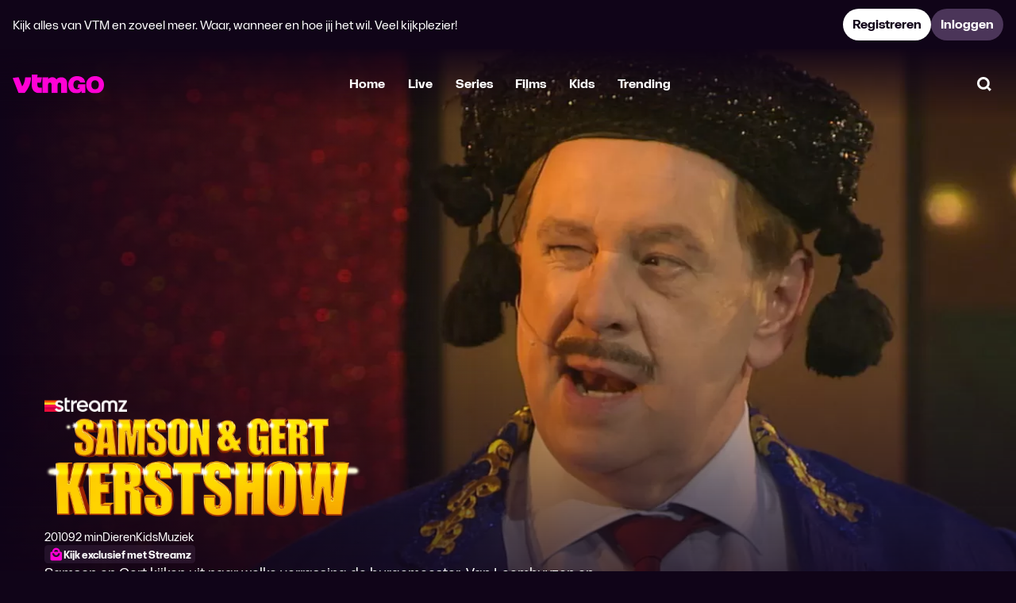

--- FILE ---
content_type: text/html;charset=UTF-8
request_url: https://www.vtmgo.be/vtmgo/samson-gert-20ste-kerstshow~4bfcf747-3ceb-4715-8b27-dc2f5e01a06b
body_size: 73417
content:
<!DOCTYPE html>
<html dir="ltr" lang="nl-be" class="no-js lfvp layout--detailv3 theme--vtmgo layout--user-not-loggedin">
	<head>
		
<meta charset="utf-8" />
<meta name="viewport" content="width=device-width, initial-scale=1, shrink-to-fit=no" />
<meta http-equiv="x-ua-compatible" content="ie=edge" />
<script nonce="J2yQuklv8g9X3hjRq69mbA==">
	window.App = window.App || {};
	window.App.players = window.App.players || {};
</script>
<script nonce="J2yQuklv8g9X3hjRq69mbA==">
		(function(w, d) {
	  w.PushEngage = w.PushEngage || [];
	  w._peq = w._peq || [];
	  PushEngage.push(['init', {
	      appId: "bc0e50d374c903dd359ab7f99f990334",
	  }]);

	  var e = d.createElement('script');

	  e.src = 'https://clientcdn.pushengage.com/sdks/pushengage-web-sdk.js';
	  e.async = true;
	  e.type = 'text/javascript';
	  d.head.appendChild(e);
	})(window, document);
</script>
<link rel="preconnect" href="https://videoplayer.dpgmedia.net" />

	<link href="https://myprivacy-static.dpgmedia.net" rel="preconnect" />
<script nonce="J2yQuklv8g9X3hjRq69mbA==">
	window._privacy = window._privacy || [];

	window.cmpProperties = {
		baseUrl: "https:\/\/www.vtmgo.be",
		cmpCname: "https:\/\/cmp.vtmgo.be",
	}
</script>
<script src="https://myprivacy-static.dpgmedia.net/consent.js" async nonce="J2yQuklv8g9X3hjRq69mbA=="></script>

	



	
	
	
	<link rel="preload" href="https://www.vtmgo.be/vtmgo/static/cc5a4f365bbf3524a6a283f9ae3e59d2/fonts/VTMSpacelandUntwisted-Regular-v2.woff2" as="font" type="font/woff2" crossorigin />
<link rel="preload" href="https://www.vtmgo.be/vtmgo/static/cc5a4f365bbf3524a6a283f9ae3e59d2/fonts/VTMSpacelandUntwisted-Bold-v2.woff2" as="font" type="font/woff2" crossorigin />
<link rel="preload" href="https://www.vtmgo.be/vtmgo/static/cc5a4f365bbf3524a6a283f9ae3e59d2/fonts/VTMSpacelandUntwisted-Heavy-v2.woff2" as="font" type="font/woff2" crossorigin />
<link rel="preload" href="https://www.vtmgo.be/vtmgo/static/cc5a4f365bbf3524a6a283f9ae3e59d2/fonts/VTMSpacelandHero-Heavy-v2.woff2" as="font" type="font/woff2" crossorigin />
<link rel="preload" href="https://www.vtmgo.be/vtmgo/static/cc5a4f365bbf3524a6a283f9ae3e59d2/fonts/VTMSpaceland-Heavy-v2.woff2" as="font" type="font/woff2" crossorigin />
<style>
	@font-face {
		font-family: 'VTM Spaceland Untwisted';
		font-style: normal;
		font-weight: 400;
		font-display: swap;
		src: url("https://www.vtmgo.be/vtmgo/static/cc5a4f365bbf3524a6a283f9ae3e59d2/fonts/VTMSpacelandUntwisted-Regular-v2.woff2") format('woff2');
	}

	@font-face {
		font-family: 'VTM Spaceland Untwisted';
		font-style: normal;
		font-weight: 700;
		font-display: swap;
		src: url("https://www.vtmgo.be/vtmgo/static/cc5a4f365bbf3524a6a283f9ae3e59d2/fonts/VTMSpacelandUntwisted-Bold-v2.woff2") format('woff2');
	}

	@font-face {
		font-family: 'VTM Spaceland Untwisted';
		font-style: normal;
		font-weight: 900;
		font-display: swap;
		src: url("https://www.vtmgo.be/vtmgo/static/cc5a4f365bbf3524a6a283f9ae3e59d2/fonts/VTMSpacelandUntwisted-Heavy-v2.woff2") format('woff2');
	}

	@font-face {
		font-family: 'VTM Spaceland Hero';
		font-style: normal;
		font-weight: 900;
		font-display: swap;
		src: url("https://www.vtmgo.be/vtmgo/static/cc5a4f365bbf3524a6a283f9ae3e59d2/fonts/VTMSpacelandHero-Heavy-v2.woff2") format('woff2');
	}

	@font-face {
		font-family: 'VTM Spaceland';
		font-style: normal;
		font-weight: 900;
		font-display: swap;
		src: url("https://www.vtmgo.be/vtmgo/static/cc5a4f365bbf3524a6a283f9ae3e59d2/fonts/VTMSpaceland-Heavy-v2.woff2") format('woff2');
	}

	html {
		font-feature-settings: 'rlig' on;
	}
</style>


<link href="https://www.vtmgo.be/vtmgo/static/cc5a4f365bbf3524a6a283f9ae3e59d2/css/vtmgo.min.css" rel="stylesheet" />
<link href="https://videoplayer.dpgmedia.net/v4.8.32/player-styles.css" rel="stylesheet" />
<link href="https://videoplayer.dpgmedia.net/v4.8.32/player-ui-styles.css" rel="stylesheet" />
<meta name="apple-mobile-web-app-title" content="VTM GO" />
<meta name="application-name" content="VTM GO" />
<meta name="mobile-web-app-capable" content="yes" />
<meta name="apple-itunes-app" content="app-id=589370040" />
<meta property="al:ios:app_store_id" content="589370040" />
<meta property="fb:app_id" content="4807444969275594" />
<meta property="al:ios:app_name" content="VTM GO" />
<meta property="al:android:app_name" content="VTM GO" />
<meta property="al:android:package" content="be.vmma.vtm.zenderapp" />
<link rel="icon" sizes="32x32" href="https://www.vtmgo.be/vtmgo/static/cc5a4f365bbf3524a6a283f9ae3e59d2/img/vtmgo/favicon.ico" />
<link rel="icon" type="image/png" sizes="32x32" href="https://www.vtmgo.be/vtmgo/static/cc5a4f365bbf3524a6a283f9ae3e59d2/img/vtmgo/favicon-32x32.png" />
<link rel="apple-touch-icon" href="https://www.vtmgo.be/vtmgo/static/cc5a4f365bbf3524a6a283f9ae3e59d2/img/vtmgo/apple-touch-icon-180x180.png" />
<link rel="manifest" href="https://www.vtmgo.be/vtmgo/static/cc5a4f365bbf3524a6a283f9ae3e59d2/assets/vtmgo/manifest.json" />

		
		<title>Samson &amp; Gert - 20ste Kerstshow - Online kijken - VTM GO</title>
		<link rel="preload" href="https://images4.persgroep.net/rcs/BfjH-lwZ1jSc9XltQOZ9pwejsEc/diocontent/207637478/_fitwidth/1400?appId=038a353bad43ac27fd436dc5419c256b&amp;quality=0.8&amp;format=webp" as="image" />
		<link rel="canonical" href="https://www.vtmgo.be/vtmgo/samson-gert-20ste-kerstshow~4bfcf747-3ceb-4715-8b27-dc2f5e01a06b">
		<meta name="description" content="Samson en Gert kijken uit naar welke verrassing de burgemeester, Van Leemhuyzen en Alberto in petto hebben. Ook de Afgevaardigde van de Minister heeft een fantastisch verjaardagscadeau bij! Alleen wil hij niet meteen zeggen wat het precies is.">
		<meta property="og:title" content="Samson &amp; Gert - 20ste Kerstshow - Online kijken - VTM GO">
		<meta property="og:description" content="Samson en Gert kijken uit naar welke verrassing de burgemeester, Van Leemhuyzen en Alberto in petto hebben. Ook de Afgevaardigde van de Minister heeft een fantastisch verjaardagscadeau bij! Alleen wil hij niet meteen zeggen wat het precies is.">
		<meta property="og:type" content="video.movie">
		<meta property="og:url" content="https://www.vtmgo.be/vtmgo/samson-gert-20ste-kerstshow~4bfcf747-3ceb-4715-8b27-dc2f5e01a06b">
		
		<meta property="og:image" content="https://images4.persgroep.net/rcs/Ezfc7BMKtrWMNBuvF4ZYGeBXCls/diocontent/207637480/_fitwidth/426?appId=038a353bad43ac27fd436dc5419c256b&amp;quality=0.8&amp;format=webp">
		<meta property="og:image:width" content="426">
		<meta property="og:image:height" content="239">
	
	<meta property="al:ios:url" content="vtmgo://www.vtmgo.be/vtmgo/samson-gert-20ste-kerstshow~4bfcf747-3ceb-4715-8b27-dc2f5e01a06b">
	<meta property="al:android:url" content="https://www.vtmgo.be/vtmgo/samson-gert-20ste-kerstshow~4bfcf747-3ceb-4715-8b27-dc2f5e01a06b">
	<meta property="al:web:url" content="https://www.vtmgo.be/vtmgo/samson-gert-20ste-kerstshow~4bfcf747-3ceb-4715-8b27-dc2f5e01a06b">
	<meta name="robots" content="max-image-preview:standard">
	
	</head>
	<body>
		<svg><defs/><symbol id="Down" viewBox="0 0 24 24"><path d="M4.21304 13.6159L6.62154 11.4001L10.0537 15.1307L10.0537 3.78075L13.3264 3.78075L13.3264 15.1307L16.7585 11.4001L19.167 13.6159L13.0919 20.2192L10.2881 20.2192L4.21304 13.6159Z" fill="currentColor"/></symbol><symbol id="FAQ" viewBox="0 0 24 24"><path d="M11.9999 23.525L8.6499 20.175H2.1499V0.474976H21.8499V20.175H15.3499L11.9999 23.525ZM5.2999 17.025H9.9499L11.9999 19.075L14.0499 17.025H18.6999V3.62498H5.2999V17.025ZM12.0249 16.35C12.4416 16.35 12.7999 16.2 13.0999 15.9C13.3999 15.6 13.5499 15.2416 13.5499 14.825C13.5499 14.4083 13.3999 14.05 13.0999 13.75C12.7999 13.45 12.4416 13.3 12.0249 13.3C11.6082 13.3 11.2499 13.45 10.9499 13.75C10.6499 14.05 10.4999 14.4083 10.4999 14.825C10.4999 15.2416 10.6499 15.6 10.9499 15.9C11.2499 16.2 11.6082 16.35 12.0249 16.35ZM10.8499 12.5H13.1999C13.1999 12.2166 13.2166 11.975 13.2499 11.775C13.2832 11.575 13.3416 11.3833 13.4249 11.2C13.5082 11.0166 13.6207 10.8375 13.7624 10.6625C13.9041 10.4875 14.0832 10.3 14.2999 10.1C14.7166 9.68331 15.0457 9.27081 15.2874 8.86248C15.5291 8.45414 15.6499 7.95831 15.6499 7.37498C15.6499 6.39164 15.3332 5.63331 14.6999 5.09998C14.0666 4.56664 13.2749 4.29998 12.3249 4.29998C11.3249 4.29998 10.4832 4.58748 9.7999 5.16248C9.11657 5.73748 8.63324 6.43331 8.3499 7.24998L10.5499 8.07498C10.6832 7.72498 10.8791 7.38748 11.1374 7.06248C11.3957 6.73748 11.7416 6.57498 12.1749 6.57498C12.4916 6.57498 12.7457 6.67081 12.9374 6.86248C13.1291 7.05414 13.2249 7.28331 13.2249 7.54998C13.2249 7.78331 13.1374 8.03748 12.9624 8.31248C12.7874 8.58748 12.5916 8.81664 12.3749 8.99998C12.0416 9.29998 11.7791 9.56664 11.5874 9.79998C11.3957 10.0333 11.2416 10.275 11.1249 10.525C11.0082 10.775 10.9332 11.0541 10.8999 11.3625C10.8666 11.6708 10.8499 12.05 10.8499 12.5Z" fill="currentColor"/></symbol><symbol id="Menu" viewBox="0 0 24 24"><path d="M2.90918 3.63635H21.091V7.27272H2.90918V3.63635Z" fill="currentColor"/><path d="M2.90918 10.1818H21.091V13.8182H2.90918V10.1818Z" fill="currentColor"/><path d="M2.90918 16.7273H16.0001V20.3636H2.90918V16.7273Z" fill="currentColor"/></symbol><symbol id="Subscription" viewBox="0 0 24 24"><path d="M10.1804 8.63214V15.3821L15.2429 12.0071L10.1804 8.63214Z" fill="currentColor"/><path fill-rule="evenodd" clip-rule="evenodd" d="M8.57226 20.4875L11.993 23.844L15.4138 20.4875H20.4735V15.4278L23.844 12.007L20.4735 8.58626V3.52651H15.4138L11.993 0.156006L8.57226 3.52651H3.51251V8.58626L0.156006 12.007L3.51251 15.4278V20.4875H8.57226ZM14.2953 17.8375L11.993 20.1395L9.69076 17.8375H6.16251V14.3093L3.86051 12.007L6.16251 9.70475V6.17651H9.69076L11.993 3.87451L14.2953 6.17651H17.8235V9.70475L20.1255 12.007L17.8235 14.3093V17.8375H14.2953Z" fill="currentColor"/></symbol><symbol id="Up" viewBox="0 0 24 24"><path d="M19.1668 10.3841L16.7583 12.5999L13.3262 8.86932L13.3262 20.2192L10.0535 20.2192L10.0535 8.86932L6.62139 12.5999L4.21289 10.3841L10.2879 3.78075L13.0918 3.78075L19.1668 10.3841Z" fill="currentColor"/></symbol><symbol id="activate" viewBox="0 0 24 24"><path d="M18.775 16.2362C19.5761 14.9584 20 13.4922 20 11.9986C20 7.58625 16.411 4 11.9986 4C10.5047 4 9.03863 4.42117 7.76082 5.22227L7.57526 5.33856L6.35299 4.11629L4.11629 6.35024L5.34131 7.57251L5.22502 7.7611C4.42392 9.03863 4 10.502 4 11.9986C4 16.4082 7.589 19.9973 11.9986 19.9973C13.4953 19.9973 14.9586 19.5733 16.2362 18.7722L16.4247 18.6559L17.647 19.8782L19.881 17.6443L18.6587 16.422L18.775 16.2364V16.2362ZM14.13 16.8959C13.451 17.1926 12.7359 17.3394 11.9986 17.3394C9.05237 17.3394 6.65512 14.9449 6.65512 11.9986C6.65512 11.2613 6.80467 10.5463 7.10131 9.86722L7.26213 9.49581L14.5014 16.7351L14.13 16.8959ZM16.8987 14.1273L16.7351 14.5014L9.49581 7.26213L9.86997 7.09856C10.5463 6.80467 11.2613 6.65512 11.9986 6.65512C14.9449 6.65512 17.3421 9.05237 17.3421 11.9986C17.3421 12.7332 17.1926 13.451 16.8987 14.1273Z" fill="currentColor"/></symbol><symbol id="addToList" viewBox="0 0 24 24"><path d="M21 10.2198V13.7802H13.7802V21H10.2229V13.7802H3V10.2198H10.2229V3H13.7802V10.2198H21Z" fill="currentColor"/></symbol><symbol id="addedToList" viewBox="0 0 24 24"><path fill-rule="evenodd" clip-rule="evenodd" d="M21.5 7.42041L9.84735 19.0731L2.49998 11.7257L4.99346 9.23219L9.84735 14.0861L19.0065 4.92694L21.5 7.42041Z" fill="currentColor"/></symbol><symbol id="airplay" viewBox="0 0 24 24"><path d="M5.96583 20.4686L11.9456 14.4889L17.9253 20.4686H5.96583ZM2.94556 18.847V4.00916H20.9456V18.847H17.3983V16.0902H18.1888V6.76591H5.70231V16.0902H6.49285V18.847H2.94556Z" fill="currentColor"/></symbol><symbol id="angleDown" viewBox="0 0 24 24"><path d="M13.0051 15.9311H10.9973L5 9.93622L6.86513 8.06891L12 13.2038L17.1349 8.06891L19 9.93622L13.0051 15.9311Z" fill="currentColor"/></symbol><symbol id="angleLeft" viewBox="0 0 24 24"><path d="M8.06909 13.0051L8.06909 10.9973L14.064 5L15.9313 6.86513L10.7964 12L15.9313 17.1349L14.064 19L8.06909 13.0051Z" fill="currentColor"/></symbol><symbol id="angleRight" viewBox="0 0 24 24"><path d="M15.931 10.9949V13.0027L9.93616 19L8.06885 17.1349L13.2037 12L8.06885 6.86513L9.93616 5L15.931 10.9949Z" fill="currentColor"/></symbol><symbol id="angleUp" viewBox="0 0 24 24"><path d="M10.9949 8.0689L13.0027 8.0689L19 14.0638L17.1349 15.9311L12 10.7962L6.86513 15.9311L5 14.0638L10.9949 8.0689Z" fill="currentColor"/></symbol><symbol id="back" viewBox="0 0 24 24"><path d="M10.6941 4.52304L12.91 6.93154L9.17939 10.3637H20.5293V13.6364H9.17939L12.91 17.0685L10.6941 19.477L4.09082 13.402V10.5981L10.6941 4.52304Z" fill="currentColor"/></symbol><symbol id="backToLive" viewBox="0 0 24 24"><path d="M11.1727 20.6625C12.2253 20.6625 13.2171 20.4619 14.148 20.0606C15.079 19.6594 15.8888 19.1153 16.5774 18.4284L14.7804 16.6404C13.7954 17.6218 12.5942 18.1125 11.1767 18.1125C9.76428 18.1125 8.56747 17.62 7.58622 16.635C6.60485 15.65 6.11416 14.4487 6.11416 13.0312C6.11416 11.6189 6.60666 10.4221 7.59166 9.44081C8.57666 8.45944 9.77791 7.96875 11.1954 7.96875H11.2892L10.2767 8.9625L11.6642 10.4062L15.3767 6.69375L11.6642 3L10.2767 4.44375L11.2704 5.41875H11.1954C10.144 5.41875 9.1546 5.61888 8.2271 6.01913C7.2996 6.41925 6.48753 6.9645 5.79091 7.65488C5.09429 8.34525 4.54591 9.15231 4.14579 10.0761C3.74554 10.9998 3.54541 11.9852 3.54541 13.0324C3.54541 14.0795 3.74554 15.0677 4.14579 15.9969C4.54591 16.9262 5.09116 17.736 5.78154 18.4264C6.47191 19.1167 7.28041 19.662 8.20703 20.0621C9.13366 20.4624 10.1222 20.6625 11.1727 20.6625Z" fill="currentColor"/><path d="M17.0676 6.69375L14.7989 8.9625L16.1864 10.4062L19.8989 6.69375L16.1864 3L14.7989 4.44375L17.0676 6.69375Z" fill="currentColor"/><path d="M16.8449 11.7819H18.9106V12.4424H17.6544V12.8013H18.6891V13.4122H17.6544V13.7941H18.922V14.4546H16.8449V11.7819Z" fill="currentColor"/><path d="M14.8975 11.7819H13.9811L14.718 14.4546H15.9246L16.6615 11.7819H15.7451L15.3213 13.7559L14.8975 11.7819Z" fill="currentColor"/><path d="M13.0118 11.7819H13.7984V14.4546H13.0118V11.7819Z" fill="currentColor"/><path d="M11.5985 11.7819H10.8119V14.4546H12.7859V13.7826H11.5985V11.7819Z" fill="currentColor"/></symbol><symbol id="backToStart" viewBox="0 0 24 24"><path d="M9.29625 20.0606C10.2271 20.4619 11.2189 20.6625 12.2715 20.6625C13.322 20.6625 14.3106 20.4624 15.2372 20.0621C16.1638 19.662 16.9723 19.1167 17.6627 18.4264C18.3531 17.736 18.8983 16.9262 19.2984 15.9969C19.6987 15.0677 19.8988 14.0795 19.8988 13.0324C19.8988 11.9852 19.6987 10.9998 19.2984 10.0761C18.8983 9.15231 18.3499 8.34525 17.6533 7.65488C16.9567 6.9645 16.1446 6.41925 15.2171 6.01913C14.2896 5.61888 13.3002 5.41875 12.2488 5.41875H12.1738L13.1676 4.44375L11.7801 3L8.06756 6.69375L11.7801 10.4062L13.1676 8.9625L12.1551 7.96875H12.2488C13.6663 7.96875 14.8676 8.45944 15.8526 9.44081C16.8376 10.4221 17.3301 11.6189 17.3301 13.0312C17.3301 14.4487 16.8394 15.65 15.858 16.635C14.8767 17.62 13.6799 18.1125 12.2676 18.1125C10.8501 18.1125 9.64881 17.6218 8.66381 16.6404L6.86681 18.4284C7.55544 19.1153 8.36525 19.6594 9.29625 20.0606Z" fill="currentColor"/><path d="M13.833 12.5073H13.035V11.7819H15.4328V12.5073H14.6348V14.4546H13.833V12.5073Z" fill="currentColor"/><path fill-rule="evenodd" clip-rule="evenodd" d="M11.978 11.7819H10.5882V14.4546H11.3595V13.6681H11.5637L12.1078 14.4546H13.0127L12.3312 13.5077C12.4432 13.4695 12.5412 13.4103 12.6252 13.3301C12.7092 13.2487 12.7735 13.1513 12.818 13.0381C12.8638 12.9248 12.8867 12.8013 12.8867 12.6677C12.8867 12.4971 12.8454 12.3451 12.7626 12.2114C12.6812 12.0765 12.5711 11.9715 12.4324 11.8964C12.2936 11.8201 12.1422 11.7819 11.978 11.7819ZM11.978 13.04C11.9195 13.0692 11.8533 13.0839 11.7795 13.0839H11.3595V12.3737H11.7604C11.838 12.3737 11.9074 12.389 11.9685 12.4195C12.0308 12.4488 12.0792 12.4908 12.1135 12.5455C12.1479 12.599 12.1651 12.6601 12.1651 12.7288C12.1651 12.7975 12.1485 12.8592 12.1155 12.914C12.0824 12.9674 12.0365 13.0094 11.978 13.04Z" fill="currentColor"/><path fill-rule="evenodd" clip-rule="evenodd" d="M8.44201 11.7819H9.69055L10.4046 14.4546H9.57982L9.44237 13.8704H8.69019L8.55273 14.4546H7.72801L8.44201 11.7819ZM9.30301 13.2824L9.06628 12.2782L8.82955 13.2824H9.30301Z" fill="currentColor"/><path d="M5.55151 12.5073H6.34951V14.4546H7.15133V12.5073H7.94933V11.7819H5.55151V12.5073Z" fill="currentColor"/><path d="M4.27897 14.5194C4.03079 14.5194 3.81569 14.4806 3.63369 14.403C3.45169 14.3253 3.31169 14.214 3.21369 14.0689C3.11697 13.9225 3.0686 13.7482 3.0686 13.5458H3.87042C3.87424 13.6476 3.91179 13.7259 3.98306 13.7806C4.0556 13.8353 4.15424 13.8627 4.27897 13.8627C4.41515 13.8627 4.51951 13.8417 4.59206 13.7997C4.66588 13.7564 4.70279 13.696 4.70279 13.6183C4.70279 13.5636 4.67924 13.5216 4.63215 13.4923C4.58633 13.4618 4.52715 13.4408 4.4546 13.4293C4.38333 13.4166 4.28279 13.4045 4.15297 13.3931C3.93406 13.374 3.75333 13.3472 3.61079 13.3129C3.46824 13.2772 3.34479 13.2066 3.24042 13.101C3.13606 12.9941 3.08388 12.8382 3.08388 12.6332C3.08388 12.4474 3.13224 12.2858 3.22897 12.1483C3.32697 12.0096 3.46569 11.9033 3.64515 11.8295C3.82588 11.7544 4.03715 11.7169 4.27897 11.7169C4.51442 11.7169 4.72124 11.7544 4.89942 11.8295C5.0776 11.9046 5.21506 12.0109 5.31179 12.1483C5.40979 12.2858 5.45879 12.4462 5.45879 12.6294H4.66842C4.65315 12.5442 4.61179 12.4805 4.54433 12.4385C4.47815 12.3952 4.38969 12.3736 4.27897 12.3736C4.14406 12.3736 4.04415 12.3927 3.97924 12.4309C3.91433 12.4678 3.88188 12.5238 3.88188 12.5989C3.88188 12.6536 3.90479 12.6956 3.9506 12.7249C3.99642 12.7542 4.05433 12.7745 4.12433 12.786C4.1956 12.7962 4.29551 12.8063 4.42406 12.8165C4.64297 12.8343 4.82433 12.8611 4.96815 12.8967C5.11197 12.9311 5.23669 13.003 5.34233 13.1124C5.44797 13.2206 5.50079 13.3803 5.50079 13.5916C5.50079 13.7825 5.45242 13.9473 5.35569 14.0861C5.25897 14.2248 5.11897 14.3317 4.93569 14.4068C4.75242 14.4819 4.53351 14.5194 4.27897 14.5194Z" fill="currentColor"/><path d="M6.37659 6.69375L8.64534 8.9625L7.25784 10.4062L3.54534 6.69375L7.25784 3L8.64534 4.44375L6.37659 6.69375Z" fill="currentColor"/></symbol><symbol id="bin" viewBox="0 0 24 24"><path d="M11.301 16.0909H9V9.54545H11.301V16.0909Z" fill="currentColor"/><path d="M15 16.0909H12.7202V9.54545H15V16.0909Z" fill="currentColor"/><path fill-rule="evenodd" clip-rule="evenodd" d="M15 3H9V4.63636H3V7.90909H4.09091V17.7273L7.36364 21H16.6364L19.9091 17.7273V7.90909H21V4.63636H15V3ZM16.6364 7.90909V17.7273H7.36364V7.90909H16.6364Z" fill="currentColor"/></symbol><symbol id="catalog" viewBox="0 0 24 24"><path d="M3 11.1818V3H11.1818V11.1818H3ZM6.27273 6.27273V7.90909H7.90909V6.27273H6.27273Z" fill="currentColor"/><path d="M3 21V12.8182H11.1818V21H3ZM6.27273 16.0909V17.7273H7.90909V16.0909H6.27273Z" fill="currentColor"/><path d="M12.8182 3V11.1818H21V3H12.8182ZM17.7273 6.27273V7.90909H16.0909V6.27273H17.7273Z" fill="currentColor"/><path d="M12.8182 21V12.8182H21V17.7273L17.7273 21H12.8182ZM16.0909 16.0909V17.7273H17.7273V16.0909H16.0909Z" fill="currentColor"/></symbol><symbol id="check" viewBox="0 0 24 24"><path fill-rule="evenodd" clip-rule="evenodd" d="M17.5207 9.61162L10.909 16.2233L6.75195 12.0662L9.06612 9.752L10.909 11.5949L15.2065 7.29745L17.5207 9.61162Z" fill="currentColor"/></symbol><symbol id="checkCircleOff" viewBox="0 0 24 24"><path d="M11.9182 20.9182C10.6719 20.9182 9.49837 20.6855 8.39752 20.22C7.2968 19.7544 6.34117 19.1163 5.53063 18.3058C4.7201 17.4953 4.08202 16.5396 3.61642 15.4389C3.15095 14.3381 2.91821 13.1645 2.91821 11.9182C2.91821 10.6685 3.15135 9.49502 3.61763 8.39794C4.08404 7.30085 4.72427 6.3461 5.5383 5.53368C6.35234 4.72125 7.30797 4.08224 8.40519 3.61664C9.50254 3.15103 10.6735 2.91823 11.9182 2.91823C13.1679 2.91823 14.3415 3.1509 15.4391 3.61623C16.5367 4.0817 17.4916 4.72052 18.3038 5.53267C19.1159 6.34482 19.7547 7.29991 20.2202 8.39794C20.6855 9.49596 20.9182 10.6699 20.9182 11.9198C20.9182 13.1699 20.6854 14.342 20.2198 15.4361C19.7542 16.5301 19.1152 17.4841 18.3028 18.2981C17.4903 19.1122 16.5356 19.7524 15.4385 20.2188C14.3414 20.6851 13.168 20.9182 11.9182 20.9182ZM11.9136 18.1738C13.6724 18.1738 15.1555 17.5717 16.3629 16.3676C17.5702 15.1633 18.1738 13.6817 18.1738 11.9229C18.1738 10.164 17.5717 8.68092 16.3676 7.47352C15.1633 6.26625 13.6817 5.66262 11.9229 5.66262C10.164 5.66262 8.6809 6.26471 7.4735 7.46888C6.26624 8.67318 5.66261 10.1548 5.66261 11.9136C5.66261 13.6724 6.26469 15.1555 7.46886 16.3629C8.67317 17.5702 10.1547 18.1738 11.9136 18.1738Z" fill="currentColor"/></symbol><symbol id="checkCircleOn" viewBox="0 0 24 24"><path d="M8.4793 20.3018C9.58016 20.7673 10.7537 21 12 21C13.2498 21 14.4232 20.7669 15.5203 20.3006C16.6174 19.8342 17.5721 19.1939 18.3846 18.3799C19.197 17.5659 19.836 16.6119 20.3016 15.5179C20.7672 14.4237 21 13.2517 21 12.0016C21 10.7517 20.7673 9.57774 20.302 8.47971C19.8365 7.38168 19.1977 6.42659 18.3856 5.61444C17.5734 4.80229 16.6185 4.16348 15.5209 3.69801C14.4233 3.23267 13.2496 3 12 3C10.7553 3 9.58433 3.2328 8.48697 3.69841C7.38975 4.16401 6.43413 4.80303 5.62009 5.61545C4.80605 6.42787 4.16583 7.38262 3.69942 8.47971C3.23314 9.57679 3 10.7502 3 12C3 13.2463 3.23274 14.4198 3.69821 15.5207C4.16381 16.6214 4.80188 17.577 5.61242 18.3876C6.42296 19.1981 7.37859 19.8362 8.4793 20.3018ZM10.8946 16.0112L7 12.1166L8.81614 10.2803L10.8946 12.3587L15.2534 8L17.0493 9.83632L10.8946 16.0112Z" fill="currentColor"/></symbol><symbol id="checkOff" viewBox="0 0 24 24"><path d="M5.97502 20.9454C5.1267 20.9454 4.40967 20.6525 3.82393 20.0668C3.23818 19.481 2.94531 18.764 2.94531 17.9157V5.97511C2.94531 5.12664 3.23818 4.40961 3.82393 3.82402C4.40967 3.23828 5.1267 2.9454 5.97502 2.9454H17.9156C18.7641 2.9454 19.4811 3.23828 20.0667 3.82402C20.6524 4.40961 20.9453 5.12664 20.9453 5.97511V17.9157C20.9453 18.764 20.6524 19.481 20.0667 20.0668C19.4811 20.6525 18.7641 20.9454 17.9156 20.9454H5.97502ZM5.97502 17.9157H17.9156V5.97511H5.97502V17.9157Z" fill="currentColor"/></symbol><symbol id="checkOn" viewBox="0 0 24 24"><path fill-rule="evenodd" clip-rule="evenodd" d="M3.87861 20.1214C4.46436 20.7071 5.18139 21 6.0297 21H17.9703C18.8188 21 19.5358 20.7071 20.1214 20.1214C20.7071 19.5356 21 18.8186 21 17.9703V6.0297C21 5.18124 20.7071 4.46421 20.1214 3.87861C19.5358 3.29287 18.8188 3 17.9703 3H6.0297C5.18139 3 4.46436 3.29287 3.87861 3.87861C3.29287 4.46421 3 5.18124 3 6.0297V17.9703C3 18.8186 3.29287 19.5356 3.87861 20.1214ZM10.8946 16.0112L17.0493 9.83632L15.2534 8L10.8946 12.3587L8.81614 10.2803L7 12.1166L10.8946 16.0112Z" fill="currentColor"/></symbol><symbol id="chromecastOff" viewBox="0 0 24 24"><path d="M21 18.9814H14.1001C14.1001 18.5488 14.071 18.1058 14.0129 17.6523C13.9547 17.1988 13.8767 16.7488 13.7791 16.3023H18.3209V7.67907H5.67907V8.1814C5.2186 8.08372 4.76512 8.00698 4.3186 7.95116C3.87209 7.89535 3.43256 7.86744 3 7.86744V5H21V18.9814ZM3 18.9814V16.4488C3.69307 16.4488 4.2884 16.6977 4.78598 17.1954C5.2837 17.693 5.53256 18.2883 5.53256 18.9814H3ZM7.03954 18.9814C7.03954 17.8512 6.64151 16.8953 5.84546 16.114C5.04956 15.3326 4.10107 14.9419 3 14.9419V12.9116C4.68084 12.9116 6.11267 13.5003 7.29551 14.6777C8.47835 15.8551 9.06977 17.2897 9.06977 18.9814H7.03954ZM10.5767 18.9814C10.5767 17.9375 10.3779 16.958 9.98023 16.0428C9.58256 15.1274 9.0397 14.3214 8.35165 13.6247C7.66374 12.928 6.86079 12.3838 5.94279 11.9922C5.02479 11.6005 4.04386 11.4047 3 11.4047V9.37442C4.32488 9.37442 5.56988 9.62572 6.735 10.1283C7.89998 10.6309 8.91837 11.3169 9.79019 12.1862C10.662 13.0553 11.3459 14.0717 11.842 15.2353C12.338 16.3989 12.586 17.6476 12.586 18.9814H10.5767Z" fill="currentColor"/></symbol><symbol id="chromecastOn" viewBox="0 0 24 24"><path d="M21 18.9814H14.1001C14.1001 18.5488 14.071 18.1058 14.0129 17.6523C13.9547 17.1988 13.8767 16.7488 13.7791 16.3023H18.3209V7.67907H5.67907V8.1814C5.2186 8.08372 4.76512 8.00698 4.3186 7.95116C3.87209 7.89535 3.43256 7.86744 3 7.86744V5H21V18.9814ZM3 18.9814V16.4488C3.69307 16.4488 4.2884 16.6977 4.78598 17.1954C5.2837 17.693 5.53256 18.2883 5.53256 18.9814H3ZM7.03954 18.9814C7.03954 17.8512 6.64151 16.8954 5.84546 16.114C5.04956 15.3326 4.10107 14.9419 3 14.9419V12.9116C4.68084 12.9116 6.11267 13.5003 7.29551 14.6777C8.47835 15.8551 9.06977 17.2897 9.06977 18.9814H7.03954ZM10.5767 18.9814C10.5767 17.9375 10.3779 16.958 9.98023 16.0428C9.58256 15.1274 9.0397 14.3214 8.35165 13.6247C7.66374 12.928 6.86079 12.3838 5.94279 11.9922C5.02479 11.6005 4.04386 11.4047 3 11.4047V9.37442C4.32488 9.37442 5.56988 9.62572 6.735 10.1283C7.89998 10.6309 8.91837 11.3169 9.79019 12.1862C10.662 13.0553 11.3459 14.0717 11.842 15.2353C12.338 16.3989 12.586 17.6476 12.586 18.9814H10.5767Z" fill="currentColor"/><path d="M8.58997 9.36364C10.7072 10.6042 12.38 12.5213 13.3116 14.8182H16.6364V9.36364H8.58997Z" fill="currentColor"/></symbol><symbol id="clearInput" viewBox="0 0 24 24"><path d="M9.29596 16.1973L12 13.4933L14.704 16.1973L16.1973 14.704L13.4933 12L16.1973 9.29596L14.704 7.80269L12 10.5067L9.29596 7.80269L7.80269 9.29596L10.5067 12L7.80269 14.704L9.29596 16.1973ZM12 21C10.7537 21 9.58016 20.7673 8.4793 20.3018C7.37859 19.8362 6.42296 19.1981 5.61242 18.3876C4.80188 17.577 4.16381 16.6214 3.69821 15.5207C3.23274 14.4198 3 13.2463 3 12C3 10.7502 3.23314 9.57679 3.69942 8.47971C4.16583 7.38262 4.80605 6.42787 5.62009 5.61545C6.43413 4.80303 7.38975 4.16401 8.48697 3.69841C9.58433 3.2328 10.7553 3 12 3C13.2496 3 14.4233 3.23267 15.5209 3.69801C16.6185 4.16348 17.5734 4.80229 18.3856 5.61444C19.1977 6.42659 19.8365 7.38168 20.302 8.47971C20.7673 9.57774 21 10.7517 21 12.0016C21 13.2517 20.7672 14.4237 20.3016 15.5179C19.836 16.6119 19.197 17.5659 18.3846 18.3799C17.5721 19.1939 16.6174 19.8342 15.5203 20.3006C14.4232 20.7669 13.2498 21 12 21ZM11.9954 18.2556C13.7542 18.2556 15.2373 17.6535 16.4447 16.4494C17.652 15.245 18.2556 13.7635 18.2556 12.0046C18.2556 10.2458 17.6535 8.76269 16.4494 7.55529C15.245 6.34803 13.7635 5.74439 12.0046 5.74439C10.2458 5.74439 8.76269 6.34648 7.55529 7.55065C6.34803 8.75496 5.74439 10.2365 5.74439 11.9954C5.74439 13.7542 6.34648 15.2373 7.55065 16.4447C8.75496 17.652 10.2365 18.2556 11.9954 18.2556Z" fill="currentColor"/></symbol><symbol id="clock" viewBox="0 0 24 24"><path d="M14.9249 16.85L16.8999 14.925L13.3749 11.4V7.125H10.6249V12.539L14.9249 16.85ZM11.9999 22.85C10.4832 22.85 9.06665 22.566 7.75015 21.998C6.43382 21.4298 5.28874 20.6588 4.3149 19.685C3.34107 18.7112 2.57007 17.5661 2.0019 16.2497C1.4339 14.9332 1.1499 13.5167 1.1499 12C1.1499 10.4833 1.4339 9.06675 2.0019 7.75025C2.57007 6.43392 3.34107 5.28883 4.3149 4.315C5.28874 3.34117 6.43382 2.57017 7.75015 2.002C9.06665 1.434 10.4832 1.15 11.9999 1.15C13.5166 1.15 14.9332 1.434 16.2497 2.002C17.566 2.57017 18.7111 3.34117 19.6849 4.315C20.6587 5.28883 21.4297 6.43392 21.9979 7.75025C22.5659 9.06675 22.8499 10.4833 22.8499 12C22.8499 13.5167 22.5659 14.9332 21.9979 16.2497C21.4297 17.5661 20.6587 18.7112 19.6849 19.685C18.7111 20.6588 17.566 21.4298 16.2497 21.998C14.9332 22.566 13.5166 22.85 11.9999 22.85ZM11.9997 19.7C14.1332 19.7 15.9499 18.9542 17.4499 17.4625C18.9499 15.9708 19.6999 14.15 19.6999 12C19.6999 9.85 18.95 8.02917 17.4502 6.5375C15.9503 5.04583 14.1337 4.3 12.0002 4.3C9.86665 4.3 8.0499 5.04583 6.5499 6.5375C5.0499 8.02917 4.2999 9.85 4.2999 12C4.2999 14.15 5.04982 15.9708 6.54965 17.4625C8.04949 18.9542 9.86615 19.7 11.9997 19.7Z" fill="currentColor"/></symbol><symbol id="close" viewBox="0 0 24 24"><path fill-rule="evenodd" clip-rule="evenodd" d="M19.9752 6.33889L6.33883 19.9753L4.02466 17.6611L17.661 4.02472L19.9752 6.33889Z" fill="currentColor"/><path fill-rule="evenodd" clip-rule="evenodd" d="M17.661 19.9753L4.02466 6.33889L6.33883 4.02472L19.9752 17.6611L17.661 19.9753Z" fill="currentColor"/></symbol><symbol id="connect" viewBox="0 0 24 24"><path d="M8.09698 12.8879V8.24664L6.56792 9.78027L4.63647 7.86323L9.46509 3L14.2937 7.86323L12.3623 9.78027L10.8332 8.24664V12.8879H8.09698ZM14.5351 21L9.70652 16.1368L11.638 14.2197L13.167 15.7534V11.1121H15.9032V15.7534L17.4323 14.2197L19.3637 16.1368L14.5351 21Z" fill="currentColor"/></symbol><symbol id="conversation" viewBox="0 0 24 24"><path d="M5.54995 19.3V15.15H19.275V5.47498H23.425V23.525L19.2 19.3H5.54995ZM0.574951 17.525V0.474976H17.275V13.15H4.97495L0.574951 17.525ZM3.72495 9.99998H14.125V3.62498H3.72495V9.99998Z" fill="currentColor"/></symbol><symbol id="creditcard" viewBox="0 0 24 24"><path d="M1.1499 20.85V3.15002H22.8499V20.85H1.1499ZM4.2999 7.92502H19.6999V6.30002H4.2999V7.92502ZM4.2999 17.7H19.6999V11.925H4.2999V17.7Z" fill="currentColor"/></symbol><symbol id="cross" viewBox="0 0 24 24"><path fill-rule="evenodd" clip-rule="evenodd" d="M15.5398 17.8539L6.14611 8.46022L8.46028 6.14606L17.854 15.5398L15.5398 17.8539Z" fill="currentColor"/><path fill-rule="evenodd" clip-rule="evenodd" d="M6.14611 15.5398L15.5398 6.14606L17.854 8.46023L8.46028 17.8539L6.14611 15.5398Z" fill="currentColor"/></symbol><symbol id="discount" viewBox="0 0 24 24"><path d="M7.30315 11.475C6.15099 11.475 5.1749 11.0678 4.3749 10.2533C3.5749 9.43877 3.1749 8.45544 3.1749 7.30327C3.1749 6.15111 3.5749 5.17502 4.3749 4.37502C5.1749 3.57502 6.15099 3.17502 7.30315 3.17502C8.45532 3.17502 9.43865 3.57502 10.2532 4.37502C11.0677 5.17502 11.4749 6.15111 11.4749 7.30327C11.4749 8.45544 11.0677 9.43877 10.2532 10.2533C9.43865 11.0678 8.45532 11.475 7.30315 11.475ZM7.3014 8.32502C7.58574 8.32502 7.8274 8.22552 8.0264 8.02652C8.2254 7.82752 8.3249 7.58586 8.3249 7.30152C8.3249 7.01719 8.2254 6.78336 8.0264 6.60002C7.8274 6.41669 7.58574 6.32502 7.3014 6.32502C7.01707 6.32502 6.78324 6.41669 6.5999 6.60002C6.41657 6.78336 6.3249 7.01719 6.3249 7.30152C6.3249 7.58586 6.41657 7.82752 6.5999 8.02652C6.78324 8.22552 7.01707 8.32502 7.3014 8.32502ZM16.6959 20.85C15.5486 20.85 14.5666 20.4445 13.7499 19.6335C12.9332 18.8225 12.5249 17.8434 12.5249 16.696C12.5249 15.5487 12.9322 14.5709 13.7467 13.7625C14.5612 12.9542 15.5445 12.55 16.6967 12.55C17.8488 12.55 18.8291 12.9555 19.6374 13.7665C20.4457 14.5775 20.8499 15.5567 20.8499 16.704C20.8499 17.8514 20.4444 18.8292 19.6334 19.6375C18.8224 20.4459 17.8432 20.85 16.6959 20.85ZM16.6984 17.7C16.9827 17.7 17.2166 17.6022 17.3999 17.4065C17.5832 17.211 17.6749 16.9735 17.6749 16.694C17.6749 16.4147 17.5832 16.1792 17.3999 15.9875C17.2166 15.7959 16.9827 15.7 16.6984 15.7C16.4141 15.7 16.1724 15.7979 15.9734 15.9935C15.7744 16.189 15.6749 16.4265 15.6749 16.706C15.6749 16.9854 15.7744 17.2209 15.9734 17.4125C16.1724 17.6042 16.4141 17.7 16.6984 17.7ZM5.3499 20.85L3.1499 18.65L18.6749 3.15002L20.8499 5.32502L5.3499 20.85Z" fill="currentColor"/></symbol><symbol id="dots" viewBox="0 0 24 24"><path d="M19 10C20.1046 10 21 10.8954 21 12C21 13.1046 20.1046 14 19 14C17.8954 14 17 13.1046 17 12C17 10.8954 17.8954 10 19 10ZM12 10C13.1046 10 14 10.8954 14 12C14 13.1046 13.1046 14 12 14C10.8954 14 10 13.1046 10 12C10 10.8954 10.8954 10 12 10ZM5 10C6.10457 10 7 10.8954 7 12C7 13.1046 6.10457 14 5 14C3.89543 14 3 13.1046 3 12C3 10.8954 3.89543 10 5 10Z" fill="currentColor"/></symbol><symbol id="download" viewBox="0 0 24 24"><path fill-rule="evenodd" clip-rule="evenodd" d="M17.7 14.5V17.7H6.3V14.5H3V17.7L6.3 21H17.7L21 17.7V14.5H17.7Z" fill="currentColor"/><path fill-rule="evenodd" clip-rule="evenodd" d="M13 13.9L17.8 9.1L15.5 6.8L13.6 8.6V3H10.4V8.9L7.9 6.7L5.7 9.1L11.1 13.9H13Z" fill="currentColor"/></symbol><symbol id="downloadedToDevice" viewBox="0 0 24 24"><path d="M11.291 14.5208L14.5969 11.215L13.4398 10.0579L11.291 12.2066L10.1241 11.0397L8.96704 12.1968L11.291 14.5208Z" fill="currentColor"/><path d="M5.18188 4.09091V19.9091C5.18188 20.5116 5.6703 21 6.27279 21H17.1819C17.7844 21 18.2728 20.5116 18.2728 19.9091V4.09091C18.2728 3.48842 17.7844 3 17.1819 3H6.27279C5.6703 3 5.18188 3.48842 5.18188 4.09091ZM8.45461 17.7273V6.27273H15.0001V17.7273H8.45461Z" fill="currentColor"/></symbol><symbol id="entertainment" viewBox="0 0 24 24"><path d="M9.30715 5.18182L21.071 11.5382L19.2985 14.819C19.2935 14.8286 19.2887 14.8377 19.285 14.8448L19.2382 14.9332C19.2007 15.004 19.1471 15.1049 19.0824 15.2266L19.0445 15.2979C18.9188 15.5344 18.7563 15.8401 18.5805 16.1716C18.1887 16.9105 17.7439 17.7528 17.494 18.2395L17.4915 18.2444C16.5865 19.9996 14.8496 20.5816 14.002 20.7925C13.0251 21.0354 12.0348 21.0849 11.3384 21.0849C10.852 21.0849 10.4383 21.0605 10.1882 21.0426L8.49196 20.9309L7.46242 19.5766C7.16737 19.1911 6.49082 18.2717 5.96647 17.1937C5.70431 16.6546 5.41348 15.9425 5.27126 15.147C5.13265 14.3717 5.07945 13.1931 5.69168 12.012M7.53788 8.52464L7.32784 8.91835C7.19702 9.16375 7.01702 9.50171 6.82037 9.8718C6.43012 10.6062 5.96464 11.4853 5.69168 12.012M10.0644 17.5915L10.1949 17.7632L10.4134 17.7776C10.4805 17.7825 10.5619 17.7879 10.6547 17.7929C10.8176 17.8018 11.0157 17.8097 11.234 17.8117C11.2683 17.812 11.3031 17.8121 11.3384 17.8121C11.8996 17.8121 12.5771 17.7698 13.1792 17.6245C13.1902 17.6218 13.2012 17.6192 13.2122 17.6164C13.8223 17.4647 14.3502 17.1954 14.5827 16.7445C14.6487 16.616 14.727 16.4651 14.8135 16.2994C14.8287 16.2703 14.8441 16.2407 14.8598 16.2107C15.0501 15.8468 15.2743 15.4219 15.4919 15.0107C15.4945 15.0058 15.4971 15.0009 15.4996 14.9961C15.5015 14.9925 15.5034 14.989 15.5053 14.9854C15.7455 14.5318 15.9766 14.0968 16.1443 13.7814C16.1475 13.7753 16.1507 13.7693 16.1539 13.7633C16.2284 13.6231 16.2898 13.5075 16.333 13.426C16.3781 13.3412 16.4034 13.2925 16.4034 13.2925L16.6361 12.8618L10.6555 9.63033L10.4276 10.061L10.3601 10.1875L10.1375 10.6047L9.50635 11.7919C9.50509 11.7943 9.50384 11.7966 9.50258 11.7989C9.50122 11.8015 9.49985 11.804 9.49855 11.8066C9.49598 11.8114 9.49342 11.8162 9.49091 11.821C9.36665 12.0551 9.24071 12.293 9.12044 12.5207C9.02984 12.6923 8.94245 12.8581 8.86145 13.0124C8.84607 13.0416 8.83096 13.0705 8.81607 13.0988C8.73447 13.2544 8.6604 13.3963 8.5974 13.5179C8.34847 13.9979 8.45162 14.6387 8.69738 15.2772C8.91578 15.8447 9.24687 16.4104 9.54344 16.8597C9.67893 17.0649 9.80722 17.2458 9.91429 17.3915C9.97096 17.4686 10.0217 17.5358 10.0644 17.5915ZM13.7895 14.0845C13.7908 14.0819 13.7921 14.0793 13.7933 14.0767C13.7957 14.0718 13.7979 14.0669 13.8001 14.0619C13.8981 13.8385 13.8151 13.5704 13.6017 13.4449L13.5974 13.4423C13.5949 13.441 13.5925 13.4396 13.5901 13.4382L13.5848 13.4354C13.5255 13.4036 13.463 13.3847 13.4003 13.3788C13.2207 13.3619 13.0418 13.4478 12.944 13.613C12.9412 13.6177 12.9385 13.6224 12.9359 13.6271C12.9346 13.6295 12.9332 13.6321 12.932 13.6345L12.9312 13.6359L12.9295 13.6392C12.9282 13.6417 12.927 13.6441 12.9257 13.6466C12.8088 13.8829 12.8948 14.1671 13.1246 14.2939C13.1264 14.2948 13.1281 14.2958 13.1299 14.2967C13.1324 14.2981 13.135 14.2995 13.1375 14.3008C13.1923 14.3295 13.2503 14.3464 13.3087 14.3525C13.4968 14.3719 13.6884 14.2775 13.7834 14.0962L13.7859 14.0916C13.787 14.0896 13.7879 14.0876 13.789 14.0855L13.7895 14.0845ZM12.6614 15.1791C12.6643 15.1738 12.6673 15.1683 12.6702 15.1629L10.9648 14.2382C10.962 14.2435 10.9592 14.2489 10.9565 14.2542C10.912 14.342 10.8818 14.4339 10.8652 14.5268C10.8557 14.5794 10.8507 14.6324 10.8499 14.6852C10.8448 15.0313 11.0211 15.37 11.3384 15.5517C11.3462 15.5561 11.3541 15.5605 11.3621 15.5648C11.3798 15.5744 11.3978 15.5834 11.4159 15.5918C11.6996 15.7233 12.0185 15.7032 12.2781 15.5612L12.2826 15.5587C12.3635 15.5138 12.4385 15.457 12.5049 15.3893C12.5304 15.3633 12.5546 15.3356 12.5774 15.3063C12.5827 15.2996 12.5878 15.2928 12.5929 15.2859C12.6029 15.2722 12.6127 15.2583 12.6221 15.244C12.6359 15.223 12.649 15.2014 12.6614 15.1791ZM12.0816 13.1609C12.1932 12.9304 12.1133 12.6508 11.8962 12.5205C11.8919 12.5179 11.8876 12.5154 11.8833 12.513C11.8808 12.5116 11.8782 12.5102 11.8757 12.5088C11.8175 12.477 11.7555 12.4597 11.6931 12.4541C11.5061 12.4376 11.3165 12.5338 11.2221 12.7102C11.2209 12.7126 11.2196 12.715 11.2184 12.7173L11.2161 12.7221L11.2148 12.7248C11.2133 12.7277 11.2119 12.7307 11.2106 12.7337C11.2089 12.7373 11.2072 12.741 11.2057 12.7447C11.107 12.973 11.1907 13.2424 11.4058 13.3676C11.4082 13.369 11.4106 13.3703 11.4131 13.3718C11.4157 13.3731 11.4182 13.3745 11.4207 13.3759C11.4237 13.3775 11.4268 13.3791 11.4298 13.3807C11.4869 13.4098 11.5469 13.4264 11.6068 13.4314C11.7871 13.4469 11.9665 13.3583 12.0635 13.1945C12.0656 13.1911 12.0676 13.1876 12.0695 13.1841L12.0718 13.1801L12.0743 13.1755C12.0755 13.1731 12.0767 13.1707 12.0779 13.1683C12.0792 13.1659 12.0804 13.1634 12.0816 13.1609Z" fill="currentColor"/><path d="M12.5455 5.45455L16.6364 3L21 10.0909L12.5455 5.45455ZM3 7.90909L7.90909 4.90909L4.63636 10.6364L3 7.90909Z" fill="currentColor"/></symbol><symbol id="error" viewBox="0 0 24 24"><path d="M11.0925 11.7L11.6675 15.0525H12.3375L12.9125 11.7H11.0925Z" fill="currentColor"/><path d="M11.3925 16.875C11.24 16.725 11.165 16.5225 11.165 16.2725C11.165 16.0225 11.24 15.82 11.3925 15.67C11.545 15.52 11.7475 15.445 12 15.445C12.2525 15.445 12.455 15.52 12.6075 15.67C12.76 15.82 12.835 16.0225 12.835 16.2725C12.835 16.5225 12.76 16.725 12.6075 16.875C12.455 17.025 12.2525 17.1 12 17.1C11.7475 17.1 11.545 17.025 11.3925 16.875Z" fill="currentColor"/><path fill-rule="evenodd" clip-rule="evenodd" d="M12 3L22 21H2L12 3ZM7.125 18H16.875L12 9.22501L7.125 18Z" fill="currentColor"/></symbol><symbol id="errorFilled" viewBox="0 0 24 24"><path fill-rule="evenodd" clip-rule="evenodd" d="M11.9 3L21.8 21H2L11.9 3ZM10.4 9.6H13.4L12.4533 15.1858H11.3467L10.4 9.6ZM10.523 17.2192C10.523 17.6377 10.648 17.9724 10.898 18.2234C11.148 18.4745 11.482 18.6 11.9 18.6C12.318 18.6 12.652 18.4745 12.902 18.2234C13.152 17.9724 13.2771 17.6377 13.2771 17.2192C13.2771 16.8008 13.152 16.4661 12.902 16.2151C12.652 15.964 12.318 15.8385 11.9 15.8385C11.482 15.8385 11.148 15.964 10.898 16.2151C10.648 16.4661 10.523 16.8008 10.523 17.2192Z" fill="currentColor"/></symbol><symbol id="externalLink" viewBox="0 0 24 24"><path d="M12 3H3V21H17.7273L21 17.7273V12H17.7273V17.7273H6.27273V6.27273H12V3Z" fill="currentColor"/><path d="M21 3H13.6364V6.27273H15.262L8.97177 12.1698L11.2101 14.5574L17.7273 8.44756V10.3636H21V3Z" fill="currentColor"/></symbol><symbol id="fastForward" viewBox="0 0 24 24"><path d="M14.9712 20.0606C14.0403 20.4619 13.0486 20.6625 11.996 20.6625C10.9455 20.6625 9.9569 20.4624 9.03028 20.0621C8.10365 19.662 7.29515 19.1167 6.60478 18.4264C5.9144 17.736 5.36915 16.9262 4.96903 15.9969C4.56878 15.0677 4.36865 14.0795 4.36865 13.0324C4.36865 11.9852 4.56878 10.9998 4.96903 10.0761C5.36915 9.15231 5.91753 8.34525 6.61415 7.65488C7.31078 6.9645 8.12284 6.41925 9.05034 6.01913C9.97784 5.61888 10.9673 5.41875 12.0187 5.41875H12.0937L11.0999 4.44375L12.4874 3L16.1999 6.69375L12.4874 10.4062L11.0999 8.9625L12.1124 7.96875H12.0187C10.6012 7.96875 9.3999 8.45944 8.4149 9.44081C7.4299 10.4221 6.9374 11.6189 6.9374 13.0312C6.9374 14.4487 7.42809 15.65 8.40947 16.635C9.39072 17.62 10.5875 18.1125 11.9999 18.1125C13.4174 18.1125 14.6187 17.6218 15.6037 16.6404C16.5887 15.6592 17.0812 14.4624 17.0812 13.05H19.6312C19.6312 14.1 19.4316 15.0872 19.0325 16.0116C18.6332 16.9361 18.0893 17.7417 17.4007 18.4284C16.712 19.1153 15.9022 19.6594 14.9712 20.0606Z" fill="currentColor"/><path d="M18.1687 6.82505L15.8999 9.0938L17.2874 10.5376L20.9999 6.82505L17.2874 3.1313L15.8999 4.57505L18.1687 6.82505Z" fill="currentColor"/></symbol><symbol id="fastRewind" viewBox="0 0 24 24"><path d="M9.0287 20.0606C9.95958 20.4619 10.9513 20.6625 12.004 20.6625C13.0545 20.6625 14.043 20.4624 14.9696 20.0621C15.8963 19.662 16.7048 19.1167 17.3951 18.4264C18.0855 17.736 18.6308 16.9262 19.0309 15.9969C19.4311 15.0677 19.6313 14.0795 19.6313 13.0324C19.6313 11.9852 19.4311 10.9998 19.0309 10.0761C18.6308 9.15231 18.0824 8.34525 17.3858 7.65488C16.6891 6.9645 15.8771 6.41925 14.9496 6.01913C14.0221 5.61888 13.0326 5.41875 11.9813 5.41875H11.9063L12.9 4.44375L11.5125 3L7.80001 6.69375L11.5125 10.4062L12.9 8.9625L11.8875 7.96875H11.9813C13.3988 7.96875 14.6 8.45944 15.585 9.44081C16.57 10.4221 17.0625 11.6189 17.0625 13.0312C17.0625 14.4487 16.5718 15.65 15.5905 16.635C14.6092 17.62 13.4124 18.1125 12 18.1125C10.5825 18.1125 9.38126 17.6218 8.39626 16.6404C7.41126 15.6592 6.91876 14.4624 6.91876 13.05H4.36876C4.36876 14.1 4.56833 15.0872 4.96745 16.0116C5.3667 16.9361 5.91064 17.7417 6.59926 18.4284C7.28789 19.1153 8.0977 19.6594 9.0287 20.0606Z" fill="currentColor"/><path d="M5.83125 6.82505L8.1 9.0938L6.7125 10.5376L3 6.82505L6.7125 3.1313L8.1 4.57505L5.83125 6.82505Z" fill="currentColor"/></symbol><symbol id="films" viewBox="0 0 24 24"><path d="M21.0001 6.81817L19.3637 3.54544H16.091L17.7274 6.81817H21.0001Z" fill="currentColor"/><path d="M14.4547 4.63635L16.091 7.90908H12.8183L11.1819 4.63635H14.4547Z" fill="currentColor"/><path d="M11.1819 8.99999L9.54556 5.72726H6.27284L7.9092 8.99999H11.1819Z" fill="currentColor"/><path d="M6.27284 10.0909H21.0001V17.7273L17.7274 21H6.27284L3.00011 17.7273L3 6.81817H4.63647L6.27284 10.0909ZM6.27284 13.3636V17.7273H17.7274V13.3636H6.27284Z" fill="currentColor"/></symbol><symbol id="forward" viewBox="0 0 24 24"><path d="M13.3059 19.477L11.0901 17.0685L14.8206 13.6364L3.4707 13.6363L3.4707 10.3636L14.8206 10.3636L11.0901 6.93151L13.3059 4.52301L19.9092 10.5981V13.4019L13.3059 19.477Z" fill="currentColor"/></symbol><symbol id="forward10" viewBox="0 0 24 24"><path d="M16.5222 6.69375L14.2535 8.9625L15.641 10.4062L19.3535 6.69375L15.641 3L14.2535 4.44375L16.5222 6.69375Z" fill="currentColor"/><path d="M10.6273 20.6625C11.6799 20.6625 12.6717 20.4619 13.6026 20.0606C14.5336 19.6594 15.3434 19.1153 16.032 18.4284L14.235 16.6404C13.25 17.6218 12.0487 18.1125 10.6312 18.1125C9.21887 18.1125 8.02206 17.62 7.04081 16.635C6.05944 15.65 5.56875 14.4487 5.56875 13.0312C5.56875 11.6189 6.06125 10.4221 7.04625 9.44081C8.03125 8.45944 9.2325 7.96875 10.65 7.96875H10.7437L9.73125 8.9625L11.1187 10.4062L14.8312 6.69375L11.1187 3L9.73125 4.44375L10.725 5.41875H10.65C9.59862 5.41875 8.60919 5.61888 7.68169 6.01913C6.75419 6.41925 5.94212 6.9645 5.2455 7.65488C4.54888 8.34525 4.0005 9.15231 3.60038 10.0761C3.20013 10.9998 3 11.9852 3 13.0324C3 14.0795 3.20013 15.0677 3.60038 15.9969C4.0005 16.9262 4.54575 17.736 5.23613 18.4264C5.9265 19.1167 6.735 19.662 7.66162 20.0621C8.58825 20.4624 9.57681 20.6625 10.6273 20.6625Z" fill="currentColor"/><path fill-rule="evenodd" clip-rule="evenodd" d="M12.1369 15.6567C11.6918 15.6567 11.3176 15.5618 11.0143 15.372C10.7132 15.18 10.4863 14.9051 10.3336 14.5473C10.1831 14.1873 10.1078 13.7564 10.1078 13.2545C10.1078 12.7527 10.1831 12.3229 10.3336 11.9651C10.4863 11.6051 10.7132 11.3302 11.0143 11.1404C11.3176 10.9484 11.6918 10.8524 12.1369 10.8524C12.582 10.8524 12.9551 10.9484 13.2562 11.1404C13.5594 11.3302 13.7863 11.6051 13.9369 11.9651C14.0896 12.3229 14.166 12.7527 14.166 13.2545C14.166 13.7564 14.0896 14.1873 13.9369 14.5473C13.7863 14.9051 13.5594 15.18 13.2562 15.372C12.9551 15.5618 12.582 15.6567 12.1369 15.6567ZM11.4169 13.2545C11.4169 13.6756 11.4736 13.9985 11.5871 14.2233C11.7005 14.4458 11.8838 14.5571 12.1369 14.5571C12.39 14.5571 12.5732 14.4458 12.6867 14.2233C12.8002 13.9985 12.8569 13.6756 12.8569 13.2545C12.8569 12.8335 12.8002 12.5116 12.6867 12.2891C12.5732 12.0644 12.39 11.952 12.1369 11.952C11.8838 11.952 11.7005 12.0644 11.5871 12.2891C11.4736 12.5116 11.4169 12.8335 11.4169 13.2545Z" fill="currentColor"/><path d="M7.56161 12.1615H8.26852V15.5455H9.61688V10.9636H7.56161V12.1615Z" fill="currentColor"/></symbol><symbol id="forward30" viewBox="0 0 24 24"><path d="M16.5222 6.69375L14.2535 8.9625L15.641 10.4062L19.3535 6.69375L15.641 3L14.2535 4.44375L16.5222 6.69375Z" fill="currentColor"/><path d="M10.6273 20.6625C11.6799 20.6625 12.6717 20.4619 13.6026 20.0606C14.5336 19.6594 15.3434 19.1153 16.032 18.4284L14.235 16.6404C13.25 17.6218 12.0487 18.1125 10.6312 18.1125C9.21887 18.1125 8.02206 17.62 7.04081 16.635C6.05944 15.65 5.56875 14.4487 5.56875 13.0312C5.56875 11.6189 6.06125 10.4221 7.04625 9.44081C8.03125 8.45944 9.2325 7.96875 10.65 7.96875H10.7437L9.73125 8.9625L11.1187 10.4062L14.8312 6.69375L11.1187 3L9.73125 4.44375L10.725 5.41875H10.65C9.59862 5.41875 8.60919 5.61888 7.68169 6.01913C6.75419 6.41925 5.94212 6.9645 5.2455 7.65488C4.54888 8.34525 4.0005 9.15231 3.60038 10.0761C3.20013 10.9998 3 11.9852 3 13.0324C3 14.0795 3.20013 15.0677 3.60038 15.9969C4.0005 16.9262 4.54575 17.736 5.23613 18.4264C5.9265 19.1167 6.735 19.662 7.66162 20.0621C8.58825 20.4624 9.57681 20.6625 10.6273 20.6625Z" fill="currentColor"/><path fill-rule="evenodd" clip-rule="evenodd" d="M13.705 15.6567C13.26 15.6567 12.8858 15.5618 12.5825 15.372C12.2814 15.18 12.0545 14.9051 11.9018 14.5473C11.7512 14.1873 11.676 13.7564 11.676 13.2545C11.676 12.7527 11.7512 12.3229 11.9018 11.9651C12.0545 11.6051 12.2814 11.3302 12.5825 11.1404C12.8858 10.9484 13.26 10.8524 13.705 10.8524C14.1501 10.8524 14.5232 10.9484 14.8243 11.1404C15.1276 11.3302 15.3545 11.6051 15.505 11.9651C15.6578 12.3229 15.7341 12.7527 15.7341 13.2545C15.7341 13.7564 15.6578 14.1873 15.505 14.5473C15.3545 14.9051 15.1276 15.18 14.8243 15.372C14.5232 15.5618 14.1501 15.6567 13.705 15.6567ZM12.985 13.2545C12.985 13.6756 13.0418 13.9985 13.1552 14.2233C13.2687 14.4458 13.452 14.5571 13.705 14.5571C13.9581 14.5571 14.1414 14.4458 14.2549 14.2233C14.3683 13.9985 14.425 13.6756 14.425 13.2545C14.425 12.8335 14.3683 12.5116 14.2549 12.2891C14.1414 12.0644 13.9581 11.952 13.705 11.952C13.452 11.952 13.2687 12.0644 13.1552 12.2891C13.0418 12.5116 12.985 12.8335 12.985 13.2545Z" fill="currentColor"/><path d="M8.34215 15.4473C8.63015 15.5869 8.98906 15.6567 9.41887 15.6567C9.80506 15.6567 10.1411 15.5978 10.4269 15.48C10.7127 15.36 10.932 15.1942 11.0847 14.9825C11.2396 14.7709 11.3171 14.5287 11.3171 14.256C11.3171 13.968 11.2363 13.7291 11.0749 13.5393C10.9134 13.3473 10.704 13.2175 10.4465 13.1498C10.6931 13.0909 10.8938 12.9775 11.0487 12.8095C11.2058 12.6415 11.2843 12.4276 11.2843 12.168C11.2843 11.9149 11.2112 11.6891 11.0651 11.4905C10.9189 11.292 10.7051 11.136 10.4236 11.0225C10.1443 10.9091 9.80942 10.8524 9.41887 10.8524C9.02178 10.8524 8.68033 10.9167 8.39451 11.0455C8.10869 11.172 7.88833 11.352 7.73342 11.5855C7.58069 11.8167 7.49888 12.0895 7.48797 12.4036H8.82978C8.84506 12.2662 8.90287 12.1625 9.00324 12.0927C9.10578 12.0207 9.2356 11.9847 9.39269 11.9847C9.55851 11.9847 9.68942 12.0175 9.78542 12.0829C9.88142 12.1462 9.92942 12.2378 9.92942 12.3578C9.92942 12.4647 9.89124 12.5509 9.81487 12.6164C9.74069 12.6796 9.63924 12.7113 9.51051 12.7113H8.63997V13.6538H9.44506C9.58687 13.6538 9.70251 13.6887 9.79197 13.7585C9.8836 13.8284 9.92942 13.9287 9.92942 14.0596C9.92942 14.1905 9.88251 14.2953 9.78869 14.3738C9.69706 14.4524 9.56506 14.4916 9.39269 14.4916C9.22906 14.4916 9.09924 14.4469 9.00324 14.3575C8.90724 14.268 8.84942 14.1491 8.82978 14.0007H7.48797C7.49233 14.328 7.56433 14.616 7.70397 14.8647C7.8436 15.1135 8.05633 15.3076 8.34215 15.4473Z" fill="currentColor"/></symbol><symbol id="fullscreen" viewBox="0 0 24 24"><path d="M3 21V15.0148H5.99261V18.0074H8.98522V21H3ZM15.0369 21V18.0074H18.0074V15.0148H21V21H15.0369ZM3 8.96305V3H8.98522V5.99261H5.99261V8.96305H3ZM18.0074 8.96305V5.99261H15.0369V3H21V8.96305H18.0074Z" fill="currentColor"/></symbol><symbol id="fullscreenExit" viewBox="0 0 24 24"><path d="M5.97044 21V18.0296H3V15.0148H8.98522V21H5.97044ZM15.0369 21V15.0148H21V18.0296H18.0517V21H15.0369ZM3 8.96305V5.94828H5.97044V3H8.98522V8.96305H3ZM15.0369 8.96305V3H18.0517V5.94828H21V8.96305H15.0369Z" fill="currentColor"/></symbol><symbol id="gift" viewBox="0 0 24 24"><path d="M4.83814 21V13.1202H3.27271V6.37983H7.71461C7.70157 6.26395 7.68852 6.15225 7.67548 6.04474C7.66243 5.9371 7.65591 5.82348 7.65591 5.70386C7.64286 4.94421 7.91081 4.30365 8.45976 3.78219C9.00883 3.26073 9.6671 3 10.4345 3C10.7215 3 10.9988 3.03863 11.2662 3.11588C11.5336 3.19313 11.7847 3.30258 12.0195 3.44421C12.2544 3.30258 12.512 3.19313 12.7925 3.11588C13.0729 3.03863 13.3567 3 13.6437 3C14.4046 3 15.0515 3.25912 15.5842 3.77736C16.1169 4.2956 16.3832 4.93777 16.3832 5.70386C16.3832 5.82554 16.3799 5.93717 16.3734 6.03876C16.3669 6.14022 16.3506 6.25391 16.3245 6.37983H20.7272V13.1202H19.1618V21H4.83814ZM13.6245 4.98927C13.4249 4.98927 13.251 5.05964 13.1028 5.20036C12.9546 5.34109 12.8805 5.50584 12.8805 5.69459C12.8805 5.89416 12.9546 6.06148 13.1028 6.19655C13.251 6.33161 13.4249 6.39914 13.6245 6.39914C13.8351 6.39914 14.0116 6.33161 14.154 6.19655C14.2965 6.06148 14.3677 5.89416 14.3677 5.69459C14.3677 5.50584 14.2965 5.34109 14.154 5.20036C14.0116 5.05964 13.8351 4.98927 13.6245 4.98927ZM9.69097 5.69208C9.69097 5.89127 9.76259 6.05891 9.90582 6.195C10.0491 6.33109 10.2219 6.39914 10.4244 6.39914C10.6268 6.39914 10.7998 6.33109 10.9433 6.195C11.0868 6.05891 11.1586 5.89127 11.1586 5.69208C11.1586 5.49303 11.0868 5.32609 10.9433 5.19129C10.7998 5.05661 10.6268 4.98927 10.4244 4.98927C10.2219 4.98927 10.0491 5.05661 9.90582 5.19129C9.76259 5.32609 9.69097 5.49303 9.69097 5.69208ZM5.93394 9.00644V10.4936H10.865V9.00644H5.93394ZM10.865 18.3927V13.1202H7.49937V18.3927H10.865ZM13.1349 18.3927H16.5006V13.1202H13.1349V18.3927ZM18.0856 10.4936V9.00644H13.1349V10.4936H18.0856Z" fill="currentColor"/></symbol><symbol id="giftcard" viewBox="0 0 24 24"><path d="M4.2999 17.075V18.7H19.6999V17.075H4.2999ZM4.2999 5.15H5.4249C5.35824 4.98334 5.30824 4.81933 5.2749 4.658C5.24157 4.49683 5.2249 4.3275 5.2249 4.15C5.2249 3.2125 5.55824 2.41558 6.2249 1.75925C6.89157 1.10308 7.69157 0.775002 8.6249 0.775002C9.1619 0.775002 9.65865 0.904168 10.1152 1.1625C10.5717 1.42083 10.9666 1.76667 11.2999 2.2L11.9999 3.075L12.6999 2.2C13.0332 1.76667 13.4298 1.42083 13.8897 1.1625C14.3493 0.904168 14.8444 0.775002 15.3749 0.775002C16.3082 0.775002 17.1082 1.10308 17.7749 1.75925C18.4416 2.41558 18.7749 3.2125 18.7749 4.15C18.7749 4.33333 18.7624 4.50833 18.7374 4.675C18.7124 4.84167 18.6582 5 18.5749 5.15H19.6999C20.5832 5.15 21.3291 5.45417 21.9374 6.0625C22.5457 6.67084 22.8499 7.41667 22.8499 8.3V18.7C22.8499 19.5833 22.5457 20.3292 21.9374 20.9375C21.3291 21.5458 20.5832 21.85 19.6999 21.85H4.2999C3.41657 21.85 2.67074 21.5458 2.0624 20.9375C1.45407 20.3292 1.1499 19.5833 1.1499 18.7V8.3C1.1499 7.41667 1.45407 6.67084 2.0624 6.0625C2.67074 5.45417 3.41657 5.15 4.2999 5.15ZM4.2999 13.3H19.6999V8.3H15.5999L17.2249 10.625L15.2749 12L11.9999 7.35L8.7249 12L6.7749 10.625L8.3999 8.3H4.2999V13.3ZM8.6249 5.15C8.90824 5.15 9.14574 5.05417 9.3374 4.8625C9.52907 4.67084 9.6249 4.43333 9.6249 4.15C9.6249 3.86667 9.52907 3.62917 9.3374 3.4375C9.14574 3.24583 8.90824 3.15 8.6249 3.15C8.34157 3.15 8.10407 3.24583 7.9124 3.4375C7.72074 3.62917 7.6249 3.86667 7.6249 4.15C7.6249 4.43333 7.72074 4.67084 7.9124 4.8625C8.10407 5.05417 8.34157 5.15 8.6249 5.15ZM15.3749 5.15C15.6582 5.15 15.8957 5.05417 16.0874 4.8625C16.2791 4.67084 16.3749 4.43333 16.3749 4.15C16.3749 3.86667 16.2791 3.62917 16.0874 3.4375C15.8957 3.24583 15.6582 3.15 15.3749 3.15C15.0916 3.15 14.8541 3.24583 14.6624 3.4375C14.4707 3.62917 14.3749 3.86667 14.3749 4.15C14.3749 4.43333 14.4707 4.67084 14.6624 4.8625C14.8541 5.05417 15.0916 5.15 15.3749 5.15Z" fill="currentColor"/></symbol><symbol id="hd" viewBox="0 0 24 24"><path d="M7.24285 14.4269H8.45907V12.8053H10.0807V14.4269H11.2969V9.56203H10.0807V11.5891H8.45907V9.56203H7.24285V14.4269ZM12.5942 14.4269H15.6145L16.6483 13.3931V10.5958L15.6145 9.56203H12.5942V14.4269ZM13.8104 13.2107V10.7782H15.432V13.2107H13.8104ZM2.94556 19.3526V4.63635H20.9456V19.3526H2.94556ZM5.70231 16.5958H18.1888V7.39311H5.70231V16.5958Z" fill="currentColor"/></symbol><symbol id="hide" viewBox="0 0 24 24"><path d="M15.3031 12.69L13.299 10.6858C13.3237 10.5374 13.2711 10.3951 13.1412 10.259C13.0113 10.123 12.866 10.0673 12.7052 10.092L10.8495 8.23636C11.0227 8.1745 11.2113 8.12502 11.4155 8.08791C11.6196 8.05079 11.8163 8.03224 12.0056 8.03224C12.9906 8.03224 13.8204 8.3696 14.4951 9.04432C15.1699 9.71904 15.5072 10.5489 15.5072 11.5339C15.5072 11.6984 15.4918 11.8889 15.4608 12.1054C15.4299 12.3219 15.3773 12.5168 15.3031 12.69ZM18.1794 15.5848L16.6021 13.9889C16.9856 13.6549 17.3351 13.2962 17.6505 12.9127C17.966 12.5291 18.266 12.0714 18.5505 11.5395C17.8948 10.3023 16.9974 9.30646 15.8581 8.55182C14.7189 7.79719 13.4301 7.41987 11.9918 7.41987C11.6385 7.41987 11.3196 7.43842 11.0351 7.47554C10.7505 7.51265 10.4845 7.56213 10.2371 7.62399L8.45567 5.84255C8.97526 5.63224 9.54198 5.46832 10.1558 5.35079C10.7697 5.23327 11.3844 5.1745 12 5.1745C14.0041 5.1745 15.8146 5.74351 17.4314 6.88154C19.0481 8.01956 20.2377 9.5722 21 11.5395C20.7155 12.3312 20.3196 13.0766 19.8124 13.7755C19.3052 14.4745 18.7608 15.0776 18.1794 15.5848ZM17.6227 20.3168L14.7464 17.459C14.3381 17.6075 13.9082 17.7188 13.4567 17.7931C13.0052 17.8673 12.5196 17.9044 12 17.9044C9.98351 17.9044 8.16495 17.3322 6.54433 16.1879C4.92371 15.0436 3.74227 13.4941 3 11.5395C3.23505 10.8962 3.55361 10.2714 3.95567 9.66523C4.35773 9.05904 4.8 8.50234 5.28247 7.99512L3.29691 6.00956L4.6701 4.63636L18.9773 18.9621L17.6227 20.3168ZM6.89691 9.53533C6.57526 9.89409 6.30928 10.2157 6.09897 10.5003C5.88866 10.7848 5.67835 11.1312 5.46804 11.5395C6.09019 12.8023 6.97447 13.8046 8.12091 14.5464C9.26734 15.2882 10.5604 15.659 12 15.659C12.099 15.659 12.2227 15.6559 12.3711 15.6498C12.5196 15.6436 12.699 15.6219 12.9093 15.5848L12.3897 15.0096C12.3278 15.0219 12.2642 15.0312 12.1987 15.0374C12.1333 15.0436 12.0671 15.0467 12 15.0467C11.0134 15.0467 10.1822 14.7088 9.50654 14.0329C8.8307 13.3572 8.49278 12.5261 8.49278 11.5395C8.49278 11.4848 8.48969 11.4247 8.48351 11.3593C8.47732 11.2938 8.48041 11.224 8.49278 11.1498L6.89691 9.53533Z" fill="currentColor"/></symbol><symbol id="home" viewBox="0 0 24 24"><path d="M14.2052 3H9.79485L3.00464 9.79639V20.9876L10.3512 21L20.9954 20.9876V9.79639L14.2052 3ZM17.7285 17.8877H6.26536V10.3249L11.9985 3.92412L17.7439 10.3249L17.7285 17.8877Z" fill="currentColor"/></symbol><symbol id="id" viewBox="0 0 24 24"><path d="M9.40039 13.4004C10.6001 13.4005 11.5666 13.6209 12.2998 14.0625C13.0002 14.4844 13.366 15.0469 13.3975 15.75H5.40234C5.40087 15.7829 5.4004 15.8161 5.40039 15.8496V15.75H5.40234C5.43377 15.0469 5.79957 14.4844 6.5 14.0625C7.23333 13.6209 8.20043 13.4004 9.40039 13.4004Z" fill="currentColor"/><path d="M13.4004 15.8496L13.3975 15.75H13.4004V15.8496Z" fill="currentColor"/><path d="M18.7998 14.2998H14.4004V11.75H18.7998V14.2998Z" fill="currentColor"/><path d="M9.40039 8.40039C9.95011 8.4005 10.421 8.59148 10.8125 8.97461C11.2042 9.35794 11.4004 9.83372 11.4004 10.4004C11.4003 10.9502 11.204 11.4209 10.8125 11.8125C10.4209 12.2041 9.95018 12.4003 9.40039 12.4004C8.85039 12.4004 8.37897 12.2042 7.9873 11.8125C7.59576 11.4209 7.40048 10.9502 7.40039 10.4004C7.40039 9.83372 7.59564 9.35794 7.9873 8.97461C8.37894 8.59137 8.85046 8.40039 9.40039 8.40039Z" fill="currentColor"/><path d="M18.7998 10.75H14.4004V8.2002H18.7998V10.75Z" fill="currentColor"/><path fill-rule="evenodd" clip-rule="evenodd" d="M23.2002 6.40039V17.75L19.7998 21.1504H4.40039L1 17.75V6.40039L4.40039 3H19.7998L23.2002 6.40039ZM4.40039 17.75H19.7998V6.40039H4.40039V17.75Z" fill="currentColor"/></symbol><symbol id="info" viewBox="0 0 24 24"><path d="M13.5 8.5C13.5 9.32843 12.8284 10 12 10C11.1716 10 10.5 9.32843 10.5 8.5C10.5 7.67157 11.1716 7 12 7C12.8284 7 13.5 7.67157 13.5 8.5Z" fill="currentColor"/><path d="M13.25 10.5V17H10.75V10.5H13.25Z" fill="currentColor"/><path fill-rule="evenodd" clip-rule="evenodd" d="M8.4793 20.3018C9.58016 20.7673 10.7537 21 12 21C13.2498 21 14.4232 20.7669 15.5203 20.3006C16.6174 19.8342 17.5721 19.1939 18.3846 18.3799C19.197 17.5659 19.836 16.6119 20.3016 15.5179C20.7672 14.4237 21 13.2517 21 12.0016C21 10.7517 20.7673 9.57774 20.302 8.47971C19.8365 7.38168 19.1977 6.42659 18.3856 5.61444C17.5734 4.80229 16.6185 4.16348 15.5209 3.69801C14.4233 3.23267 13.2496 3 12 3C10.7553 3 9.58433 3.2328 8.48697 3.69841C7.38975 4.16401 6.43413 4.80303 5.62009 5.61545C4.80605 6.42787 4.16583 7.38262 3.69942 8.47971C3.23314 9.57679 3 10.7502 3 12C3 13.2463 3.23274 14.4198 3.69821 15.5207C4.16381 16.6214 4.80188 17.577 5.61242 18.3876C6.42296 19.1981 7.37859 19.8362 8.4793 20.3018ZM16.4447 16.4494C15.2373 17.6535 13.7542 18.2556 11.9954 18.2556C10.2365 18.2556 8.75496 17.652 7.55065 16.4447C6.34648 15.2373 5.74439 13.7542 5.74439 11.9954C5.74439 10.2365 6.34803 8.75496 7.55529 7.55065C8.76269 6.34648 10.2458 5.74439 12.0046 5.74439C13.7635 5.74439 15.245 6.34803 16.4494 7.55529C17.6535 8.76269 18.2556 10.2458 18.2556 12.0046C18.2556 13.7635 17.652 15.245 16.4447 16.4494Z" fill="currentColor"/></symbol><symbol id="infoWarning" viewBox="0 0 24 25"><path d="M12 7.89999C12.8284 7.89999 13.5 7.22842 13.5 6.39999C13.5 5.57157 12.8284 4.89999 12 4.89999C11.1716 4.89999 10.5 5.57157 10.5 6.39999C10.5 7.22842 11.1716 7.89999 12 7.89999Z" fill="currentColor"/><path d="M13.25 14.9V8.39999H10.75V14.9H13.25Z" fill="currentColor"/><path fill-rule="evenodd" clip-rule="evenodd" d="M8.6499 19.7L11.9999 23.05L15.3499 19.7H21.8499V0H2.1499V19.7H8.6499ZM9.9499 16.55H5.2999V3.15H18.6999V16.55H14.0499L11.9999 18.6L9.9499 16.55Z" fill="currentColor"/></symbol><symbol id="kids" viewBox="0 0 24 24"><path d="M10.0908 5.72727C10.0908 7.2335 8.86977 8.45455 7.36354 8.45455C5.85731 8.45455 4.63627 7.2335 4.63627 5.72727C4.63627 4.22104 5.85731 3 7.36354 3C8.86977 3 10.0908 4.22104 10.0908 5.72727Z" fill="currentColor"/><path d="M19.3635 5.72727C19.3635 7.2335 18.1425 8.45455 16.6363 8.45455C15.13 8.45455 13.909 7.2335 13.909 5.72727C13.909 4.22104 15.13 3 16.6363 3C18.1425 3 19.3635 4.22104 19.3635 5.72727Z" fill="currentColor"/><path d="M3.09131 13.2875C3.71596 17.6482 7.4665 21 11.9999 21C16.5333 21 20.2839 17.6482 20.9085 13.2875L17.7272 11.6969L17.7195 11.7007C17.7246 11.7998 17.7272 11.8996 17.7272 12C17.7272 15.1631 15.163 17.7273 11.9999 17.7273C8.83682 17.7273 6.27263 15.1631 6.27263 12C6.27263 11.8996 6.27522 11.7998 6.28032 11.7007L6.27263 11.6969L3.09131 13.2875Z" fill="currentColor"/></symbol><symbol id="kidsAvatar" viewBox="0 0 24 24"><path fill-rule="evenodd" clip-rule="evenodd" d="M13.9239 1.29073C14.3085 1.36728 14.6644 1.54916 14.9517 1.81613C15.2389 2.08309 15.4462 2.42464 15.5507 2.8026L16.9471 7.7847L21.7632 9.5345C22.1319 9.66716 22.4578 9.89697 22.7065 10.1997C22.9552 10.5024 23.1174 10.8669 23.176 11.2542C23.2201 11.6456 23.1534 12.0416 22.9835 12.3969C22.8135 12.7522 22.5472 13.0526 22.2148 13.2639L17.8899 16.0569L17.7617 21.1815C17.7528 21.5763 17.6336 21.9608 17.4176 22.2913C17.2016 22.6219 16.8974 22.8854 16.5394 23.0521C16.1815 23.2188 15.784 23.2821 15.392 23.2347C15 23.1873 14.629 23.0312 14.3211 22.784L10.2922 19.5365L5.32677 20.9937C4.94988 21.1037 4.54968 21.1059 4.17158 21.0002C3.79347 20.8944 3.45252 20.6847 3.18738 20.3952C2.91561 20.1093 2.73099 19.7519 2.65516 19.3648C2.57934 18.9777 2.61549 18.577 2.75935 18.2097L4.60604 13.4128L1.63033 9.13792C1.40138 8.81402 1.27017 8.43122 1.25214 8.03499C1.23412 7.63874 1.33007 7.24556 1.52868 6.90221C1.72494 6.56413 2.01108 6.28699 2.35524 6.10157C2.69939 5.91616 3.08818 5.82971 3.47847 5.85177L8.64465 6.13212L11.8423 2.06445C12.0835 1.75528 12.4059 1.51919 12.7735 1.38256C13.141 1.24594 13.5393 1.21418 13.9239 1.29073ZM11.794 13.8145C10.6633 13.5895 9.64804 13.4572 9.42718 14.1089C9.20213 15.2396 9.93628 16.3386 11.0669 16.5636C12.1976 16.7887 13.2967 16.0546 13.5218 14.9239C13.5574 14.3799 12.9246 14.0396 11.794 13.8145ZM13.9986 10.7475C13.4795 10.6442 12.975 10.9813 12.8716 11.5003C12.7683 12.0194 13.1053 12.524 13.6244 12.6273C14.1435 12.7306 14.648 12.3936 14.7514 11.8745C14.8547 11.3554 14.5177 10.8509 13.9986 10.7475ZM10.4092 9.99981C9.89011 9.89649 9.38557 10.2335 9.28225 10.7526C9.17892 11.2717 9.51595 11.7762 10.035 11.8795C10.5541 11.9829 11.0587 11.6458 11.162 11.1268C11.2653 10.6077 10.9283 10.1031 10.4092 9.99981Z" fill="currentColor"/></symbol><symbol id="largeCheck" viewBox="0 0 24 24"><path fill-rule="evenodd" clip-rule="evenodd" d="M21.5 7.42041L9.84735 19.0731L2.49998 11.7257L4.99346 9.23219L9.84735 14.0861L19.0065 4.92694L21.5 7.42041Z" fill="currentColor"/></symbol><symbol id="legalAnxiety" viewBox="0 0 32 32"><path d="M32 16C32 24.8366 24.8366 32 16 32C7.16344 32 0 24.8366 0 16C0 7.16344 7.16344 0 16 0C24.8366 0 32 7.16344 32 16Z" fill="currentColor"/><path d="M29.8667 16C29.8667 23.6583 23.6583 29.8667 16 29.8667C8.34165 29.8667 2.13333 23.6583 2.13333 16C2.13333 8.34165 8.34165 2.13333 16 2.13333C23.6583 2.13333 29.8667 8.34165 29.8667 16Z" fill="currentColor"/><path d="M14.9369 9.2105C14.9369 7.95222 14.0947 6.93277 13.0547 6.93277C12.0147 6.93277 11.1724 7.95222 11.1724 9.2105C11.1724 10.4688 12.0147 11.4882 13.0547 11.4882C14.0921 11.4882 14.9369 10.4688 14.9369 9.2105Z" fill="currentColor"/><path d="M16 12.9366C14.8701 12.9366 13.9534 13.8533 13.9534 14.9832V18.9018C13.9534 20.0317 14.8701 20.9484 16 20.9484C17.1299 20.9484 18.0466 20.0317 18.0466 18.9018V14.9806C18.0466 13.8507 17.1299 12.9366 16 12.9366Z" fill="currentColor"/><path d="M18.948 6.93011C17.908 6.93011 17.0657 7.94956 17.0657 9.20784C17.0657 10.4661 17.908 11.4856 18.948 11.4856C19.988 11.4856 20.8302 10.4661 20.8302 9.20784C20.8302 7.95213 19.988 6.93011 18.948 6.93011Z" fill="currentColor"/><path d="M16 2.13333C8.34252 2.13333 2.13333 8.34252 2.13333 16C2.13333 23.6575 8.34252 29.8667 16 29.8667C23.6575 29.8667 29.8667 23.6575 29.8667 16C29.8667 8.34252 23.6575 2.13333 16 2.13333ZM11.5113 26.1098C11.3316 26.3615 11.0671 26.5284 10.764 26.5798C10.1349 26.6876 9.53916 26.2613 9.43388 25.6348L7.90854 16.642C7.85719 16.339 7.92652 16.0334 8.10627 15.7817C8.28603 15.5301 8.55052 15.3632 8.85353 15.3118C8.91773 15.3015 8.98449 15.2964 9.04869 15.2964C9.28494 15.2964 9.51605 15.3709 9.71378 15.5095C9.96543 15.6867 10.1323 15.9538 10.1837 16.2568L11.7065 25.247C11.7578 25.5526 11.6885 25.8582 11.5113 26.1098ZM24.5203 16.642L22.995 25.6322C22.9436 25.9352 22.7767 26.2023 22.525 26.3795C22.2734 26.5566 21.9678 26.6285 21.6648 26.5772C21.0382 26.4719 20.6145 25.8736 20.7198 25.247L22.2451 16.2568C22.3401 15.6944 22.8306 15.2964 23.3827 15.2964C23.4469 15.2964 23.5111 15.3015 23.5753 15.3118C24.2044 15.4197 24.6281 16.0154 24.5203 16.642ZM25.5423 14.9086C25.1494 14.3565 24.546 13.956 23.827 13.8327C22.3838 13.5887 21.01 14.562 20.766 16.0051L19.536 23.2672C18.4421 23.7037 17.2506 23.9502 16 23.9502C14.9241 23.9502 13.8892 23.7705 12.9237 23.4418L11.6628 16.0103C11.5447 15.3118 11.1595 14.7006 10.5817 14.2898C10.004 13.8789 9.30035 13.7197 8.60188 13.8378C7.90341 13.956 7.29225 14.3411 6.88138 14.9189C6.72474 15.1398 6.60405 15.3786 6.52188 15.6302C6.47052 15.2271 6.4397 14.8136 6.4397 14.3976C6.4397 9.11803 10.7178 4.8399 15.9974 4.8399C21.277 4.8399 25.5552 9.12059 25.5552 14.3976C25.5577 14.5645 25.55 14.7366 25.5423 14.9086Z" fill="currentColor"/></symbol><symbol id="legalBadLanguage" viewBox="0 0 32 32"><path d="M32 16C32 24.8366 24.8366 32 16 32C7.16344 32 0 24.8366 0 16C0 7.16344 7.16344 0 16 0C24.8366 0 32 7.16344 32 16Z" fill="currentColor"/><path d="M29.8667 16C29.8667 23.6583 23.6583 29.8667 16 29.8667C8.34165 29.8667 2.13333 23.6583 2.13333 16C2.13333 8.34165 8.34165 2.13333 16 2.13333C23.6583 2.13333 29.8667 8.34165 29.8667 16Z" fill="currentColor"/><path d="M6.04425 20.5298C4.97857 18.437 4.41877 16.0976 4.41877 13.7351C4.41877 10.8154 5.2482 8.02412 6.79664 5.63083C3.936 8.17049 2.13333 11.8734 2.13333 16C2.13333 18.6064 2.85235 21.0434 4.10291 23.1234L6.04425 20.5298Z" fill="currentColor"/><path d="M19.3973 28.7138C14.9754 28.7138 10.8359 26.793 7.9804 23.4316L4.78593 24.1557C7.30504 27.6173 11.3906 29.8667 16 29.8667C18.1699 29.8667 20.2216 29.3686 22.0499 28.4801C21.182 28.6342 20.2961 28.7138 19.3973 28.7138Z" fill="currentColor"/><path d="M16 2.13333C14.0099 2.13333 12.1174 2.55447 10.4071 3.30943C10.1529 3.53027 9.90382 3.76138 9.665 4.0002C7.06372 6.60148 5.63083 10.0579 5.63083 13.7351C5.63083 16.0282 6.20604 18.2957 7.29226 20.2961C7.40525 20.5041 7.38728 20.7583 7.24604 20.9483L5.9775 22.6406L8.07547 22.1655C8.11913 22.1553 8.16535 22.1501 8.209 22.1501C8.38876 22.1501 8.56338 22.2323 8.6815 22.3761C11.311 25.6322 15.2168 27.5016 19.3974 27.5016C21.5647 27.5016 23.6575 27.0035 25.5423 26.061C28.2053 23.5342 29.8667 19.9623 29.8667 16C29.8667 8.34252 23.6575 2.13333 16 2.13333ZM15.6456 16.3518L13.4835 16.7216C13.3371 16.7473 13.278 16.927 13.3833 17.0323L14.9215 18.5705C15.0011 18.6501 14.9908 18.781 14.901 18.8478L13.4886 19.8878C13.3987 19.9546 13.2678 19.9238 13.2164 19.8236L12.1995 17.872C12.1302 17.741 11.9427 17.741 11.8734 17.872L10.8539 19.8287C10.8026 19.9289 10.6716 19.9597 10.5817 19.8929L9.1694 18.8529C9.07952 18.7862 9.06925 18.6552 9.14886 18.5756L10.687 17.0374C10.7923 16.9321 10.7358 16.7498 10.5869 16.7267L8.42471 16.3518C8.31429 16.3338 8.24496 16.2208 8.28091 16.113L8.83044 14.4464C8.86639 14.3386 8.98708 14.2898 9.08723 14.3386L11.0465 15.3246C11.1801 15.3914 11.3341 15.2784 11.311 15.1321L10.9695 12.9596C10.9515 12.8492 11.0388 12.7465 11.1518 12.7465H12.9185C13.0315 12.7465 13.1188 12.8466 13.1009 12.9596L12.7593 15.1321C12.7362 15.281 12.8903 15.3914 13.0238 15.3246L14.9831 14.3386C15.0833 14.2872 15.2065 14.3386 15.2399 14.4464L15.7894 16.113C15.8228 16.2208 15.7561 16.3338 15.6456 16.3518ZM19.7414 22.1373C19.7414 22.24 19.6593 22.3222 19.5566 22.3222H17.5305C17.4278 22.3222 17.3456 22.24 17.3456 22.1373V20.1112C17.3456 20.0085 17.4278 19.9263 17.5305 19.9263H19.5566C19.6593 19.9263 19.7414 20.0085 19.7414 20.1112V22.1373ZM20.5632 15.6841C19.8467 16.6497 19.6182 17.2043 19.6182 17.967C19.6182 18.211 19.6387 18.4113 19.6824 18.6039L19.7029 18.6912C19.7286 18.8067 19.6413 18.9171 19.5232 18.9171H17.6409C17.5613 18.9171 17.492 18.8658 17.4663 18.7913L17.4509 18.7425C17.3687 18.4934 17.3302 18.2341 17.3302 17.8977C17.3302 16.8243 17.6075 16.0514 18.3907 14.9395C19.2048 13.7788 19.4641 13.0238 19.4641 11.8323C19.4641 11.4651 19.3974 11.2032 19.269 11.0491C19.1996 10.9669 19.0687 10.8591 18.74 10.8591C18.4113 10.8591 18.2803 10.9669 18.211 11.0491C18.0826 11.2006 18.0158 11.4651 18.0158 11.8323V13.2549C18.0158 13.3576 17.9336 13.4398 17.8309 13.4398H15.8408C15.7381 13.4398 15.6559 13.3576 15.6559 13.2549V11.9581C15.6559 10.8924 15.923 10.0579 16.4494 9.47496C16.9912 8.87664 17.7796 8.57363 18.7939 8.57363C19.8082 8.57363 20.5966 8.87664 21.1384 9.47496C21.6648 10.0579 21.9319 10.8924 21.9319 11.9581C21.9293 13.3448 21.5595 14.354 20.5632 15.6841ZM25.7375 22.1373C25.7375 22.24 25.6553 22.3222 25.5526 22.3222H23.5265C23.4238 22.3222 23.3416 22.24 23.3416 22.1373V20.1112C23.3416 20.0085 23.4238 19.9263 23.5265 19.9263H25.5526C25.6553 19.9263 25.7375 20.0085 25.7375 20.1112V22.1373ZM25.7709 14.1717C25.7709 14.1742 25.7709 14.1794 25.7709 14.1819L25.5192 18.7425C25.5141 18.8401 25.4319 18.9171 25.3343 18.9171H23.7422C23.6447 18.9171 23.5651 18.8401 23.5574 18.7425L23.3057 14.1665C23.3057 14.164 23.3057 14.1588 23.3057 14.1562V8.89719C23.3057 8.79447 23.3879 8.7123 23.4906 8.7123H25.5886C25.6913 8.7123 25.7734 8.79447 25.7734 8.89719L25.7709 14.1717Z" fill="currentColor"/></symbol><symbol id="legalDiscrimination" viewBox="0 0 32 32"><path d="M32 16C32 24.8366 24.8366 32 16 32C7.16344 32 0 24.8366 0 16C0 7.16344 7.16344 0 16 0C24.8366 0 32 7.16344 32 16Z" fill="currentColor"/><path d="M29.8667 16C29.8667 23.6583 23.6583 29.8667 16 29.8667C8.34165 29.8667 2.13333 23.6583 2.13333 16C2.13333 8.34165 8.34165 2.13333 16 2.13333C23.6583 2.13333 29.8667 8.34165 29.8667 16Z" fill="currentColor"/><path d="M24.6918 12.0785C24.9537 12.1375 25.2259 12.0939 25.4544 11.9501C25.683 11.8063 25.8422 11.5829 25.9012 11.3184C25.9603 11.0565 25.9166 10.7843 25.7729 10.5557C25.6291 10.3272 25.4057 10.168 25.1412 10.1089C25.0667 10.091 24.9897 10.0833 24.9126 10.0833C24.7252 10.0833 24.5403 10.1372 24.3785 10.2373C24.15 10.3811 23.9908 10.6045 23.9317 10.869C23.8727 11.1309 23.9163 11.4031 24.0601 11.6317C24.2065 11.8602 24.4299 12.0194 24.6918 12.0785Z" fill="currentColor"/><path d="M15.997 2.13333C8.33977 2.13333 2.13333 8.33977 2.13333 15.997C2.13333 23.6543 8.33977 29.8607 15.997 29.8607C23.6543 29.8607 29.8607 23.6543 29.8607 15.997C29.8607 8.33977 23.6517 2.13333 15.997 2.13333ZM23.1972 10.6996C23.3025 10.24 23.5798 9.84966 23.9804 9.59801C24.381 9.34636 24.8535 9.26676 25.3131 9.37204C25.7728 9.47732 26.1631 9.75465 26.4147 10.1552C26.6664 10.5558 26.746 11.0283 26.6407 11.4879C26.5354 11.9476 26.2581 12.3379 25.8575 12.5895C25.5725 12.7693 25.2515 12.8592 24.9228 12.8592C24.7918 12.8592 24.6583 12.8437 24.5248 12.8129C24.0652 12.7077 23.6748 12.4303 23.4232 12.0297C23.1715 11.6292 23.0919 11.1593 23.1972 10.6996ZM13.4831 6.70664C14.4923 6.70664 15.314 7.52834 15.314 8.5375C15.314 9.54665 14.4923 10.3684 13.4831 10.3684C12.474 10.3684 11.6523 9.54665 11.6523 8.5375C11.6548 7.52834 12.474 6.70664 13.4831 6.70664ZM8.89956 7.73633C10.0166 7.73633 10.9256 8.64535 10.9256 9.76235C10.9256 10.8794 10.0166 11.7884 8.89956 11.7884C7.78256 11.7884 6.87354 10.8794 6.87354 9.76235C6.87354 8.64535 7.78256 7.73633 8.89956 7.73633ZM19.5715 15.8712L18.552 17.1372C18.493 17.2091 18.4082 17.2553 18.3158 17.2604C18.2233 17.2681 18.1309 17.2347 18.0641 17.1731L15.3243 14.6669V24.6481C15.3243 24.8329 15.1728 24.9844 14.9879 24.9844H11.9835C11.7986 24.9844 11.6471 24.8329 11.6471 24.6481V19.2941C11.6061 19.3121 11.5598 19.3249 11.511 19.3249H10.7921V24.666C10.7921 24.8509 10.6405 25.0024 10.4557 25.0024H7.05329C6.86841 25.0024 6.71691 24.8509 6.71691 24.666V19.3249H5.99791C5.81303 19.3249 5.66153 19.1734 5.66153 18.9886V15.8789C5.66153 13.9043 7.04816 12.2968 8.75063 12.2968C9.40286 12.2968 10.0063 12.533 10.5045 12.9336C10.6149 12.6614 10.7612 12.4123 10.9461 12.1915C11.5778 11.4417 12.4997 11.0129 13.4806 11.0129C14.0583 11.0129 14.631 11.1644 15.1342 11.4468C15.3397 11.5624 15.5425 11.7165 15.7736 11.9296L19.5355 15.4141C19.669 15.5348 19.6819 15.7351 19.5715 15.8712ZM21.8157 25.0281C21.7875 25.0281 21.7592 25.0255 21.731 25.0178C21.5281 24.9716 21.3997 24.7687 21.4485 24.5659L22.5604 19.7024C22.6066 19.4996 22.8095 19.3712 23.0123 19.42C23.2152 19.4662 23.3436 19.669 23.2948 19.8719L22.1829 24.7354C22.1444 24.91 21.9878 25.0281 21.8157 25.0281ZM26.0372 20.2904C26.0141 20.388 25.9551 20.4728 25.8703 20.5267C25.8087 20.5652 25.7394 20.5857 25.67 20.5857C25.6418 20.5857 25.6136 20.5832 25.5853 20.5755L24.6198 20.3546L23.5465 25.0486C23.5054 25.2232 23.3513 25.3414 23.1793 25.3414C23.151 25.3414 23.1228 25.3388 23.0945 25.3311C22.8917 25.2849 22.7633 25.082 22.8121 24.8792L24.7122 16.5748C24.7585 16.3719 24.9613 16.2435 25.1642 16.2923C25.367 16.3386 25.4954 16.5414 25.4466 16.7443L24.7893 19.6202L25.3876 19.7563L26.0475 16.8675C26.3403 15.5836 25.5365 14.3023 24.2526 14.0095C22.9687 13.7168 21.6873 14.5205 21.3946 15.8045L20.7347 18.6933L21.333 18.8294L21.9903 15.9534C22.0366 15.7505 22.2394 15.6221 22.4423 15.6684C22.6451 15.7146 22.7735 15.9174 22.7247 16.1203L20.8246 24.4247C20.7835 24.5993 20.6294 24.7174 20.4574 24.7174C20.4291 24.7174 20.4009 24.7148 20.3726 24.7071C20.1698 24.6609 20.0414 24.458 20.0902 24.2552L21.1609 19.5612L20.1954 19.3403C19.9926 19.2941 19.8642 19.0913 19.913 18.8884L20.6576 15.6324C21.0428 13.9428 22.7325 12.8848 24.4195 13.27C26.1091 13.6552 27.1671 15.3448 26.7819 17.0319L26.0372 20.2904Z" fill="currentColor"/></symbol><symbol id="legalDrugs" viewBox="0 0 32 32"><path d="M32 16C32 24.8366 24.8366 32 16 32C7.16344 32 0 24.8366 0 16C0 7.16344 7.16344 0 16 0C24.8366 0 32 7.16344 32 16Z" fill="currentColor"/><path d="M29.8667 16C29.8667 23.6583 23.6583 29.8667 16 29.8667C8.34165 29.8667 2.13333 23.6583 2.13333 16C2.13333 8.34165 8.34165 2.13333 16 2.13333C23.6583 2.13333 29.8667 8.34165 29.8667 16Z" fill="currentColor"/><path d="M12.6361 13.6376C12.3382 13.5554 12.1379 13.3063 12.1379 13.0136V9.90385C12.1379 9.82168 12.0712 9.75234 11.9864 9.75234H11.4035C11.3214 9.75234 11.252 9.81911 11.252 9.90385V13.0136C11.252 13.3063 11.0517 13.558 10.7538 13.6376C9.85251 13.8841 9.29271 14.5338 9.29271 15.335V19.9033C11.9736 20.0445 12.0352 19.0481 14.0947 18.7015V15.335C14.0947 14.5338 13.5349 13.8841 12.6361 13.6376Z" fill="currentColor"/><path d="M16 2.13333C8.34252 2.13333 2.13333 8.34252 2.13333 16C2.13333 23.6575 8.34252 29.8667 16 29.8667C23.6575 29.8667 29.8667 23.6575 29.8667 16C29.8667 8.34252 23.6575 2.13333 16 2.13333ZM10.8616 5.33037C10.8616 5.15832 11.0029 5.01709 11.1749 5.01709H12.2123C12.3844 5.01709 12.5256 5.15832 12.5256 5.33037V7.87773C12.5256 7.99842 12.4281 8.096 12.3074 8.096H11.0773C10.9566 8.096 10.8591 7.99842 10.8591 7.87773V5.33037H10.8616ZM15.0653 25.0082C15.0653 25.2753 14.9369 25.5295 14.7161 25.7067C14.5235 25.8582 14.2744 25.9429 14.015 25.9429H9.37481C9.11546 25.9429 8.86637 25.8582 8.67378 25.7067C8.45294 25.5295 8.32454 25.2753 8.32454 25.0082V15.3349C8.32454 14.164 9.08721 13.1779 10.2839 12.767V9.26696C10.2839 8.9999 10.5021 8.78163 10.7692 8.78163H12.6258C12.8928 8.78163 13.1111 8.9999 13.1111 9.26696V12.767C14.3078 13.1779 15.0704 14.164 15.0704 15.3349V25.0082H15.0653ZM19.0327 8.04207C20.1651 7.33333 21.6571 7.67743 22.3658 8.81244L23.0412 9.89096C23.1516 10.0656 23.0977 10.2967 22.9231 10.4071L19.4564 12.577C19.2818 12.6874 19.0507 12.6335 18.9402 12.4589L18.2649 11.3778C17.5561 10.2428 17.9002 8.75082 19.0327 8.04207ZM23.6446 23.5342C23.3134 24.0016 22.8614 24.3919 22.3042 24.6513C20.6171 25.4422 18.5859 24.7257 17.7667 23.0515C17.4021 22.3042 17.3327 21.4902 17.5125 20.7429C17.5382 20.6402 17.6512 20.5863 17.7462 20.6299L23.5727 23.2826C23.6729 23.3262 23.7063 23.4469 23.6446 23.5342ZM24.148 22.484C24.1197 22.5841 24.0093 22.6329 23.9143 22.5918L18.0441 19.9212C17.949 19.8775 17.9157 19.762 17.9721 19.6747C18.3085 19.156 18.7913 18.722 19.3948 18.4395C21.0767 17.6537 23.1002 18.3625 23.922 20.0265C24.3174 20.8225 24.3739 21.6956 24.148 22.484ZM23.8013 15.6687C22.6688 16.3775 21.1769 16.0334 20.4681 14.9009L19.8596 13.9251C19.7491 13.7505 19.8031 13.5194 19.9777 13.409L23.4443 11.2391C23.619 11.1287 23.8501 11.1826 23.9605 11.3572L24.5717 12.3356C25.2778 13.4706 24.9337 14.9626 23.8013 15.6687Z" fill="currentColor"/></symbol><symbol id="legalFear" viewBox="0 0 32 32"><path fill="currentColor" d="M15.953,0C7.126,0.028 -0.01,7.199 0.003,16.025 0.019,24.852 7.178,32 16.004,32c8.828,0 15.987,-7.148 16,-15.975C32.019,7.2 24.882,0.028 16.056,0h-0.102" fill-rule="nonzero"/><path fill="currentColor" d="M12.847,2.849h0.093c0.352,0 0.281,0.226 0.235,0.507 -0.047,0.281 -3.029,5.081 -3.263,5.682 -0.1,1.486 0.055,2.977 0.46,4.41 0.227,0.304 4.684,2.45 4.8,2.162 0.118,-0.289 -2.864,-2.615 -2.817,-3.637 0.162,-1.342 0.635,-2.628 1.382,-3.754 0.725,-1.039 1.56,-1.96 2.24,-2.038h0.039c0.647,0.079 1.522,1 2.247,2.038 0.733,1.134 1.197,2.42 1.358,3.761 0.047,1.023 -2.919,3.341 -2.817,3.638 0.101,0.296 4.566,-1.858 4.792,-2.162 0.406,-1.433 0.562,-2.925 0.46,-4.41 -0.179,-0.601 -3.215,-5.401 -3.215,-5.682 0,-0.281 -0.117,-0.484 0.226,-0.507 0.71,0.064 1.386,0.335 1.944,0.78 0.718,0.609 2.802,3.567 3.051,4.816 0.25,1.248 -0.538,5.252 -1.319,5.986 -0.78,0.734 -5.463,1.81 -5.463,2.139 0,0.327 4.418,-0.196 5.268,-0.445 1.245,-0.492 2.374,-1.236 3.317,-2.186 0.274,-0.429 1.202,-5.362 1.32,-5.565 0.116,-0.202 0.116,-0.187 0.187,-0.195 0.07,0 0.156,0.078 0.242,0.29 0.46,0.854 0.726,1.8 0.78,2.77 -0.045,1.354 -0.375,2.684 -0.968,3.902 -0.366,0.46 -3.746,2.006 -4.37,2.17 -0.625,0.164 -5.534,0 -5.565,0.359 -0.031,0.36 3.403,0.78 4.386,1.054 1.314,0.54 2.508,1.336 3.512,2.341 0.414,0.687 0.78,3.653 0.414,4.347 -0.367,0.695 -1.038,0.992 -1.241,0.461 -0.203,-0.53 -0.695,-3.863 -0.882,-4.137 -0.727,-0.734 -1.551,-1.364 -2.45,-1.873 -0.742,-0.351 -3.903,-1.42 -4.012,-1.155 -0.11,0.265 2.997,2.084 3.457,2.818 0.527,1.073 0.817,2.247 0.85,3.442 -0.4,1.42 -1.164,2.711 -2.216,3.746 -0.648,0.351 -1.108,0.28 -1.014,-0.46 0.093,-0.742 1.225,-2.935 1.326,-3.442 0.055,-0.912 -0.024,-1.827 -0.234,-2.717 -0.226,-0.523 -1.865,-2.341 -2.17,-2.294 -0.304,0.047 0.133,1.967 -0.312,1.967s-0.421,-1.998 -0.874,-2.014c-0.452,-0.016 -0.421,2.014 -0.874,2.014s-0.094,-1.913 -0.32,-1.967c-0.226,-0.055 -1.936,1.771 -2.162,2.294 -0.226,0.887 -0.305,1.804 -0.234,2.717 0.07,0.507 1.218,2.794 1.296,3.441 0.078,0.648 -0.367,0.781 -1.015,0.461 -1.07,-1.027 -1.849,-2.32 -2.256,-3.746 0.018,-1.203 0.303,-2.387 0.835,-3.466 0.453,-0.733 3.544,-2.614 3.458,-2.817 -0.086,-0.203 -3.27,0.78 -4.012,1.155 -0.903,0.502 -1.729,1.133 -2.45,1.873 -0.188,0.273 -0.672,3.606 -0.882,4.137 -0.211,0.53 -0.851,0.226 -1.25,-0.46 -0.397,-0.688 0,-3.661 0.422,-4.348 1.002,-1.009 2.196,-1.805 3.513,-2.342 0.983,-0.28 4.401,-0.718 4.378,-1.053 -0.023,-0.336 -4.925,-0.195 -5.557,-0.36 -0.632,-0.163 -4.004,-1.685 -4.37,-2.138 -0.6,-1.216 -0.93,-2.547 -0.969,-3.902 0.047,-0.971 0.314,-1.919 0.78,-2.771 0.095,-0.21 0.173,-0.289 0.243,-0.289s0.125,0.094 0.187,0.195c0.063,0.102 1.046,5.136 1.311,5.565 0.927,0.944 2.037,1.688 3.263,2.185 0.858,0.25 5.245,0.781 5.276,0.445 0.031,-0.335 -4.628,-1.412 -5.401,-2.138 -0.773,-0.726 -1.616,-4.683 -1.358,-5.963 0.257,-1.28 2.341,-4.207 3.044,-4.816 0.542,-0.424 1.19,-0.694 1.873,-0.78" fill-opacity="0.88" stroke-opacity="0.88" fill-rule="nonzero"/></symbol><symbol id="legalPg10" viewBox="0 0 32 32"><circle cx="16" cy="16" r="16" fill="currentColor"/><circle cx="16" cy="16" r="13.8667" fill="currentColor"/><path d="M21.3896 11.0042V20.3079C21.3896 21.5376 20.8474 22.0057 19.9852 22.0057C19.1229 22.0057 18.5807 21.5376 18.5807 20.3079V11.0042C18.5807 9.77461 19.1229 9.30646 19.9852 9.30646C20.8503 9.30646 21.3896 9.77165 21.3896 11.0042ZM12.8237 7.03979H11.0015C10.5837 8.19535 10.1155 9.20572 8.02368 9.20572V11.1257H10.1155V24.2694H12.8237V7.03979ZM24.0978 11.1761C24.0978 8.42054 22.6459 6.84424 19.9881 6.84424C17.3303 6.84424 15.8785 8.42054 15.8785 11.1761V20.1361C15.8785 22.8946 17.3303 24.4679 19.9881 24.4679C22.6459 24.4679 24.0978 22.8916 24.0978 20.1361V11.1761Z" fill="currentColor"/></symbol><symbol id="legalPg12" viewBox="0 0 32 32"><circle cx="16" cy="16" r="16" fill="currentColor"/><circle cx="16" cy="16" r="13.8667" fill="currentColor"/><path d="M12.8029 24.2192H10.1066V11.1348H8.02368V9.22365C10.1066 9.22365 10.5718 8.21921 10.9896 7.06662H12.8029V24.2192ZM18.7555 21.7688H23.8518V24.2192H16.0592V22.1125C16.0592 17.0637 21.4015 16.2311 21.4015 11.2829C21.4015 9.73921 20.8622 9.32143 20.0059 9.32143C19.1496 9.32143 18.6103 9.78662 18.6103 11.0133V12.8503H16.0622V11.1851C16.0622 8.44143 17.4341 6.87402 20.08 6.87402C22.7259 6.87402 24.0978 8.44143 24.0978 11.1851C24.0978 16.5748 18.7318 18.5866 18.7318 21.4044C18.7318 21.5259 18.7318 21.6474 18.7555 21.7688Z" fill="currentColor"/></symbol><symbol id="legalPg16" viewBox="0 0 32 32"><circle cx="16" cy="16" r="16" fill="currentColor"/><circle cx="16" cy="16" r="13.8667" fill="currentColor"/><path fill-rule="evenodd" clip-rule="evenodd" d="M10.1066 24.2192H12.8029V7.06665H10.9896C10.5718 8.21924 10.1066 9.22369 8.02368 9.22369V11.1348H10.1066V24.2192ZM19.9822 24.4148C22.6281 24.4148 24.0741 22.8474 24.0741 20.1037H24.077V16.9659C24.077 14.4415 23.0726 13.0459 21.0874 13.0459C19.8844 13.0459 19.0518 13.5852 18.5866 14.5659V11.4281C18.5866 9.78665 19.1229 9.32146 20.08 9.32146C20.9363 9.32146 21.4755 9.78961 21.4755 11.0133V11.6266H24.0237V11.1852C24.0237 8.4385 22.6518 6.87109 20.0059 6.87109C17.2148 6.87109 15.8903 8.4385 15.8903 11.3304V20.1037C15.8903 22.8474 17.3363 24.4148 19.9822 24.4148ZM18.5867 17.1881C18.5867 15.9614 19.126 15.4962 19.9823 15.4962C20.8386 15.4962 21.3778 15.9614 21.3778 17.1881V20.2755C21.3778 21.4992 20.8386 21.9407 19.9823 21.9407C19.126 21.9407 18.5867 21.4992 18.5867 20.2755V17.1881Z" fill="currentColor"/></symbol><symbol id="legalPg6" viewBox="0 0 32 32"><circle cx="16" cy="16" r="16" fill="currentColor"/><circle cx="16" cy="16" r="13.8667" fill="currentColor"/><path fill-rule="evenodd" clip-rule="evenodd" d="M16.0503 24.4178C18.6963 24.4178 20.1422 22.8474 20.1422 20.1037H20.1452V16.9629C20.1452 14.4385 19.1407 13.0429 17.1555 13.0429C15.9526 13.0429 15.12 13.5822 14.6548 14.5629V11.4252C14.6548 9.78369 15.1911 9.3185 16.1481 9.3185C17.0044 9.3185 17.5437 9.78665 17.5437 11.0104V11.6237H20.0918V11.1822C20.0918 8.4385 18.72 6.87109 16.0741 6.87109C13.2829 6.87109 11.9585 8.4385 11.9585 11.3304V20.1037C11.9585 22.8504 13.4044 24.4178 16.0503 24.4178ZM14.6548 17.1881C14.6548 15.9614 15.1941 15.4962 16.0504 15.4962C16.9067 15.4962 17.446 15.9644 17.446 17.1881V20.2755C17.446 21.4992 16.9067 21.9407 16.0504 21.9407C15.1941 21.9407 14.6548 21.4992 14.6548 20.2755V17.1881Z" fill="currentColor"/></symbol><symbol id="legalPp" viewBox="0 0 32 32"><path d="M32 16C32 24.8366 24.8366 32 16 32C7.16344 32 0 24.8366 0 16C0 7.16344 7.16344 0 16 0C24.8366 0 32 7.16344 32 16Z" fill="currentColor"/><path d="M29.8667 16C29.8667 23.6583 23.6583 29.8667 16 29.8667C8.34165 29.8667 2.13333 23.6583 2.13333 16C2.13333 8.34165 8.34165 2.13333 16 2.13333C23.6583 2.13333 29.8667 8.34165 29.8667 16Z" fill="currentColor"/><path d="M10.7024 12.7266C10.7024 13.2831 10.7056 13.8397 10.6999 14.396C10.6986 14.5142 10.7318 14.5503 10.8511 14.5494C11.5932 14.5441 12.3351 14.5458 13.0772 14.5463C13.2582 14.5465 13.4394 14.5472 13.6172 14.5114C13.8496 14.4645 14.0939 14.4324 14.2282 14.197C14.3335 14.0124 14.3911 13.8096 14.3935 13.5984C14.3995 13.0562 14.3995 12.5138 14.3945 11.9717C14.3905 11.5476 14.1267 11.1904 13.7292 11.0504C13.5209 10.9771 13.3058 10.9408 13.0857 10.9393C12.3392 10.9344 11.5925 10.9337 10.846 10.9263C10.7346 10.9253 10.6993 10.9586 10.7004 11.0714C10.7056 11.6232 10.7027 12.1748 10.7024 12.7266ZM17.8899 15.8834C17.8899 16.3497 17.8929 16.8159 17.8878 17.282C17.8866 17.39 17.9111 17.43 18.0286 17.4293C18.8325 17.4239 19.6364 17.4257 20.4404 17.4266C20.6128 17.4267 20.7808 17.3972 20.9495 17.3677C21.2865 17.3085 21.4793 17.1047 21.5408 16.7761C21.6691 16.0925 21.6672 15.4044 21.5701 14.7187C21.5079 14.2793 21.2364 14.0056 20.8065 13.895C20.6592 13.8571 20.5093 13.8327 20.3564 13.8242C19.919 13.8001 19.4814 13.8166 19.044 13.8128C18.7252 13.8099 18.4065 13.8123 18.0877 13.812C18.0226 13.812 17.9774 13.8155 17.9649 13.9057C17.916 14.2591 17.8773 14.612 17.888 14.9701C17.8972 15.2743 17.8899 15.5789 17.8899 15.8834ZM7.20381 14.4575C7.20381 12.3824 7.20536 10.3072 7.20143 8.23204C7.20107 8.00631 7.26236 8.00024 7.43918 8.00048C9.4715 8.00226 11.5038 7.99631 13.5361 8.00428C14.3191 8.00738 15.0905 8.1065 15.8361 8.36782C16.8845 8.73527 17.5142 9.47614 17.7972 10.5336C17.8033 10.5566 17.8091 10.5797 17.815 10.6027C17.8872 10.8812 17.8872 10.8803 18.169 10.8811C19.1161 10.884 20.0636 10.8706 21.0101 10.8959C21.7976 10.9169 22.571 11.04 23.3027 11.3619C24.1373 11.7291 24.6586 12.3664 24.9347 13.2198C25.1176 13.7857 25.1947 14.3699 25.1936 14.9624C25.1924 15.6422 25.2293 16.3235 25.1379 17.0013C25.0223 17.8592 24.7576 18.6507 24.1248 19.2769C23.6819 19.7152 23.1313 19.9535 22.5398 20.1098C21.8822 20.2833 21.2105 20.3412 20.5329 20.3431C19.7047 20.3453 18.8766 20.3461 18.0484 20.341C17.9255 20.3402 17.8866 20.3693 17.8872 20.4984C17.8926 21.512 17.8901 22.5259 17.8897 23.5396C17.8896 23.751 17.8743 23.7659 17.6617 23.7659C16.6288 23.766 15.5961 23.7631 14.5632 23.7697C14.4213 23.7706 14.3926 23.7283 14.3928 23.5944C14.3971 21.5907 14.3945 19.5869 14.3987 17.5832C14.3991 17.4468 14.3728 17.4087 14.2273 17.4201C13.1201 17.5069 12.0106 17.4539 10.9021 17.4675C10.7022 17.4699 10.7031 17.4681 10.7032 17.6681C10.7036 18.6677 10.7036 19.6671 10.7032 20.6667C10.7032 20.8679 10.6843 20.8865 10.4817 20.8866C9.44878 20.8869 8.41602 20.8843 7.38314 20.8898C7.24451 20.8904 7.19953 20.8621 7.2 20.7115C7.20583 18.6269 7.20393 16.5422 7.20381 14.4575Z" fill="currentColor"/></symbol><symbol id="legalSex" viewBox="0 0 32 32"><path d="M32 16C32 24.8366 24.8366 32 16 32C7.16344 32 0 24.8366 0 16C0 7.16344 7.16344 0 16 0C24.8366 0 32 7.16344 32 16Z" fill="currentColor"/><path d="M9.51839 15.4269C10.3555 15.4269 11.0385 14.7465 11.0385 13.9068C11.0385 13.0697 10.3581 12.3866 9.51839 12.3866C8.68128 12.3866 7.99824 13.0671 7.99824 13.9068C7.99824 14.7439 8.67871 15.4269 9.51839 15.4269Z" fill="currentColor"/><path d="M12.9336 11.095C13.7707 11.095 14.4538 10.4145 14.4538 9.57485C14.4538 8.73774 13.7733 8.0547 12.9336 8.0547C12.0965 8.0547 11.4135 8.73517 11.4135 9.57485C11.416 10.4145 12.0965 11.095 12.9336 11.095Z" fill="currentColor"/><path d="M15.997 2.13333C8.33977 2.13333 2.13333 8.33977 2.13333 15.997C2.13333 23.6543 8.33977 29.8607 15.997 29.8607C23.6543 29.8607 29.8607 23.6543 29.8607 15.997C29.8607 8.33977 23.6517 2.13333 15.997 2.13333ZM12.9336 7.0764C14.3125 7.0764 15.4321 8.19854 15.4321 9.5749C15.4321 10.9538 14.31 12.0734 12.9336 12.0734C11.5547 12.0734 10.4351 10.9513 10.4351 9.5749C10.4351 8.19854 11.5573 7.0764 12.9336 7.0764ZM9.51841 11.4083C10.8973 11.4083 12.0169 12.5305 12.0169 13.9068C12.0169 15.2832 10.8948 16.4053 9.51841 16.4053C8.13948 16.4053 7.01991 15.2832 7.01991 13.9068C7.01991 12.5305 8.13948 11.4083 9.51841 11.4083ZM26.954 21.559C26.954 21.8286 26.7357 22.0494 26.4635 22.0494C26.1913 22.0494 25.9731 21.8311 25.9731 21.559V19.6382H7.30494C7.03532 19.6382 6.81448 19.42 6.81448 19.1478C6.81448 18.8781 7.03532 18.6573 7.30494 18.6573H25.9756V17.7765H6.01846V21.5564C6.01846 21.826 5.80019 22.0468 5.528 22.0468C5.25581 22.0468 5.03755 21.8286 5.03755 21.5564V12.1889C5.03755 11.9193 5.25838 11.6985 5.528 11.6985C5.79762 11.6985 6.01846 11.9168 6.01846 12.1889V16.7982H11.6446L16.3334 10.0782C16.4644 9.89074 16.7058 9.81884 16.9138 9.90358L25.2104 13.1673C26.1708 13.5448 26.8487 14.4127 26.9411 15.3782C26.9488 15.4629 26.954 15.5502 26.954 15.635V21.559Z" fill="currentColor"/></symbol><symbol id="legalViolence" viewBox="0 0 32 32"><path d="M32 16C32 24.8366 24.8366 32 16 32C7.16344 32 0 24.8366 0 16C0 7.16344 7.16344 0 16 0C24.8366 0 32 7.16344 32 16Z" fill="currentColor"/><path d="M29.8667 16C29.8667 23.6583 23.6583 29.8667 16 29.8667C8.34165 29.8667 2.13333 23.6583 2.13333 16C2.13333 8.34165 8.34165 2.13333 16 2.13333C23.6583 2.13333 29.8667 8.34165 29.8667 16Z" fill="currentColor"/><path d="M15.9911 2.13333C8.33685 2.13333 2.13333 8.33685 2.13333 15.9911C2.13333 18.3688 2.73417 20.6052 3.78949 22.5618L7.11464 19.8247L6.768 19.401C6.42393 18.985 6.48555 18.3688 6.90152 18.0247C7.31748 17.6806 7.93373 17.7423 8.2778 18.1582L12.3245 23.0779C12.6685 23.4939 12.6069 24.1101 12.1909 24.4542C12.0086 24.6031 11.7878 24.6776 11.5696 24.6776C11.2871 24.6776 11.0072 24.5569 10.8147 24.3207L10.3551 23.7635C9.50515 22.9598 7.75912 24.2436 6.20568 25.7971C6.35974 25.9537 6.51893 26.1078 6.68327 26.2567C9.1431 28.488 12.4066 29.8489 15.9911 29.8489C23.6454 29.8489 29.8489 23.6454 29.8489 15.9911C29.8463 8.33685 23.6428 2.13333 15.9911 2.13333ZM13.2565 21.7068C13.1821 21.7684 13.0717 21.7581 13.01 21.6837L9.34595 17.2287C9.28433 17.1543 9.2946 17.0439 9.36906 16.9822L22.6311 6.07473C22.9495 5.82052 23.0471 5.79485 23.3167 6.14148C23.6608 6.58826 23.9612 7.05558 24.1717 7.56398C24.1872 7.59993 24.1769 7.64101 24.1461 7.66412L13.1923 16.6741C12.9844 16.8461 12.9561 17.1517 13.1256 17.3597C13.2206 17.4778 13.3618 17.5369 13.503 17.5369C13.6109 17.5369 13.7213 17.5009 13.8111 17.4264L24.3823 8.73228C24.4337 8.68863 24.5132 8.71944 24.5235 8.7862C24.6031 9.26892 24.6211 9.76448 24.5723 10.2652C24.4259 11.7621 23.707 13.1127 22.5464 14.0679L13.2565 21.7068ZM21.848 24.5569C21.0854 24.5569 20.464 23.9355 20.464 23.1729C20.464 22.6337 21.0957 21.3576 21.3653 20.8338C21.4577 20.654 21.6451 20.5385 21.848 20.5385C22.0508 20.5385 22.2383 20.6515 22.3307 20.8338C22.6029 21.3576 23.232 22.6337 23.232 23.1729C23.232 23.9355 22.6106 24.5569 21.848 24.5569ZM24.3951 19.7733C23.5606 19.7733 22.8802 19.0929 22.8802 18.2584C22.8802 17.655 23.6017 16.194 23.9124 15.5957C24.0048 15.416 24.1923 15.3004 24.3951 15.3004C24.598 15.3004 24.7854 15.4134 24.8779 15.5957C25.1885 16.1965 25.9101 17.655 25.9101 18.2584C25.9101 19.0954 25.2322 19.7733 24.3951 19.7733Z" fill="currentColor"/></symbol><symbol id="link" viewBox="0 0 24 24"><path d="M3 12C3 8.98752 5.44208 6.54544 8.45455 6.54544H10.6364V9.81817H8.45455C7.24956 9.81817 6.27273 10.795 6.27273 12C6.27273 13.205 7.24956 14.1818 8.45455 14.1818H10.6364V17.4545H8.45455C5.44208 17.4545 3 15.0124 3 12Z" fill="currentColor"/><path d="M21 12C21 15.0124 18.5579 17.4545 15.5455 17.4545L13.3636 17.4545V14.1818L15.5455 14.1818C16.7504 14.1818 17.7273 13.205 17.7273 12C17.7273 10.795 16.7504 9.81817 15.5455 9.81817L13.3636 9.81817V6.54544L15.5455 6.54544C18.5579 6.54544 21 8.98752 21 12Z" fill="currentColor"/><path d="M15.5455 10.9091H8.45455V13.0909H15.5455V10.9091Z" fill="currentColor"/></symbol><symbol id="liveDot" viewBox="0 0 24 24"><path d="M15.2727 12C15.2727 13.8075 13.8075 15.2727 12 15.2727C10.1925 15.2727 8.72729 13.8075 8.72729 12C8.72729 10.1925 10.1925 8.72726 12 8.72726C13.8075 8.72726 15.2727 10.1925 15.2727 12Z" fill="currentColor"/></symbol><symbol id="locationMarker" viewBox="0 0 24 24"><path d="M12.0001 12.35C12.6501 12.35 13.2043 12.1208 13.6626 11.6625C14.1209 11.2042 14.3501 10.65 14.3501 10C14.3501 9.35 14.1209 8.79583 13.6626 8.3375C13.2043 7.87917 12.6501 7.65 12.0001 7.65C11.3501 7.65 10.7959 7.87917 10.3376 8.3375C9.87926 8.79583 9.6501 9.35 9.6501 10C9.6501 10.65 9.87926 11.2042 10.3376 11.6625C10.7959 12.1208 11.3501 12.35 12.0001 12.35ZM12.0001 18.65C13.9168 16.95 15.3543 15.4375 16.3126 14.1125C17.2709 12.7875 17.7501 11.4417 17.7501 10.075C17.7501 8.40883 17.1914 7.01733 16.0741 5.9005C14.9569 4.7835 13.5986 4.225 11.9991 4.225C10.3998 4.225 9.04176 4.7835 7.9251 5.9005C6.80843 7.01733 6.2501 8.40883 6.2501 10.075C6.2501 11.4417 6.72926 12.7833 7.6876 14.1C8.64593 15.4167 10.0834 16.9333 12.0001 18.65ZM12.0001 23.175C8.91676 20.6417 6.62093 18.3542 5.1126 16.3125C3.60426 14.2708 2.8501 12.1917 2.8501 10.075C2.8501 7.34633 3.76051 5.1225 5.58135 3.4035C7.40235 1.6845 9.54193 0.825001 12.0001 0.825001C14.4583 0.825001 16.5978 1.6845 18.4188 3.4035C20.2397 5.1225 21.1501 7.34633 21.1501 10.075C21.1501 12.1917 20.3959 14.2708 18.8876 16.3125C17.3793 18.3542 15.0834 20.6417 12.0001 23.175Z" fill="currentColor"/></symbol><symbol id="lock" viewBox="0 0 24 24"><path d="M4.90918 21V8.42704H7.62155V7.44206C7.62155 6.20601 8.04901 5.15665 8.90392 4.29399C9.75883 3.43133 10.7909 3 12.0001 3C13.2093 3 14.2413 3.43133 15.0963 4.29399C15.9512 5.15665 16.3786 6.20601 16.3786 7.44206V8.42704H19.091V21H4.90918ZM7.54405 18.3734H16.4561V11.0536H7.54405V18.3734ZM12.0032 16.3841C12.4661 16.3841 12.8558 16.2221 13.1722 15.8982C13.4887 15.5741 13.6469 15.1846 13.6469 14.7297C13.6469 14.2747 13.4876 13.8863 13.1691 13.5644C12.8506 13.2425 12.4599 13.0815 11.997 13.0815C11.5341 13.0815 11.1444 13.2426 10.828 13.5648C10.5115 13.8868 10.3533 14.2739 10.3533 14.7263C10.3533 15.1839 10.5125 15.5746 10.8311 15.8984C11.1496 16.2222 11.5403 16.3841 12.0032 16.3841ZM10.2564 8.42704H13.7438V7.44206C13.7438 6.93567 13.5751 6.50646 13.2377 6.15444C12.9003 5.80255 12.487 5.62661 11.9978 5.62661C11.5085 5.62661 11.096 5.80255 10.7601 6.15444C10.4243 6.50646 10.2564 6.93567 10.2564 7.44206V8.42704Z" fill="currentColor"/></symbol><symbol id="logo" viewBox="0 0 24 24"><path d="M11.6654 12.0335C9.82014 12.0335 8.69392 10.754 8.69392 8.84455L8.69414 8.84433L8.68996 4.5H11.0533L11.0529 4.51692C11.049 4.67999 11.0384 5.1263 10.8555 5.59831L12.7898 5.59875C12.6866 6.63212 12.3601 7.6633 12.3214 7.77519H10.9477V8.60299C10.9477 9.33776 11.2887 9.85378 11.9247 9.85378L12.7621 9.85422V12.0335H11.6654Z" fill="currentColor"/><path d="M6.02435 5.59853C6.02429 6.48212 5.67578 8.2154 4.8308 9.28466L3.39832 5.54939L1 5.86905L3.37588 12.0337H5.79334C6.55567 11.1781 7.20866 10.132 7.63503 9.09751C7.63503 9.09751 8.41475 7.47659 8.41475 5.59897L6.02435 5.59853Z" fill="currentColor"/><path d="M21.2562 5.65207C20.3687 5.44495 19.0645 5.75189 18.7133 6.4588C18.7085 6.46845 18.6988 6.47481 18.688 6.47525C18.6764 6.47481 18.6669 6.47043 18.6612 6.46121C18.2955 5.87805 17.7167 5.55838 17.0287 5.55838C17.0175 5.55838 17.0061 5.55838 16.9949 5.5586C16.3031 5.56913 15.6359 5.90767 15.3113 6.38179L15.2918 6.38091C15.3536 6.09503 15.3949 5.76045 15.4064 5.59897H13.0486L13.0402 12.0337H15.2654L15.2742 8.69514C15.2801 8.08608 15.6653 7.74579 16.0251 7.73482C16.0308 7.73461 16.0367 7.73461 16.0424 7.73461C16.3256 7.73461 16.7051 7.94282 16.7051 8.54419V12.0337H19.134V8.70676C19.1399 8.09771 19.5272 7.75742 19.8886 7.74623C19.8943 7.74601 19.9003 7.74601 19.9062 7.74601C20.1907 7.74601 20.5715 7.9551 20.5715 8.55472V12.034H23V8.27301C23 6.34712 21.9074 5.80433 21.2564 5.65229L21.2562 5.65207Z" fill="currentColor"/><path fill-rule="evenodd" clip-rule="evenodd" d="M13.7682 19.1653C13.225 18.8777 12.8004 18.467 12.4944 17.9334C12.1881 17.3998 12.035 16.7747 12.035 16.0577C12.035 15.3407 12.1881 14.7159 12.4944 14.1823C12.8006 13.6487 13.225 13.238 13.7682 12.9504C14.3114 12.6627 14.9294 12.5188 15.6225 12.5188C16.3155 12.5188 16.9335 12.6627 17.4767 12.9504C18.0197 13.238 18.4445 13.6485 18.7508 14.1823C19.057 14.7159 19.2101 15.341 19.2101 16.0577C19.2101 16.7745 19.057 17.3998 18.7508 17.9334C18.4445 18.4667 18.0199 18.8777 17.4767 19.1653C16.9335 19.4529 16.3155 19.5966 15.6225 19.5966C14.9294 19.5966 14.3114 19.4529 13.7682 19.1653ZM14.5202 17.4053C14.7844 17.7219 15.1519 17.8803 15.6225 17.8803C16.0931 17.8803 16.4605 17.7221 16.7249 17.4053C16.9892 17.0887 17.1214 16.6396 17.1214 16.0577C17.1214 15.4759 16.9892 15.0268 16.7249 14.7102C16.4605 14.3936 16.0931 14.2352 15.6225 14.2352C15.1519 14.2352 14.7844 14.3934 14.5202 14.7102C14.2558 15.0268 14.1238 15.4759 14.1238 16.0577C14.1238 16.6396 14.2558 17.0889 14.5202 17.4053Z" fill="currentColor"/><path d="M8.82098 15.8458C8.82098 15.8457 8.82099 15.8456 8.821 15.8456L8.82056 15.8458H8.82098Z" fill="currentColor"/><path d="M8.51277 17.2728C8.67577 16.7965 8.77411 16.3104 8.82098 15.8458H11.6549V19.433H10.195V18.3974C10.1303 18.5271 10.0766 18.6276 10.0403 18.6809C9.8469 18.9736 9.59059 19.1993 9.27158 19.3584C8.95256 19.5177 8.58031 19.5971 8.15481 19.5971C7.52316 19.5971 6.9518 19.4556 6.44094 19.173C5.93008 18.8902 5.52724 18.481 5.23221 17.9459C4.93718 17.4106 4.78977 16.7717 4.78977 16.0582C4.78977 15.3447 4.93784 14.7212 5.23441 14.1876C5.53098 13.654 5.95076 13.2426 6.49396 12.9532C7.03716 12.6638 7.66815 12.5193 8.38692 12.5193C9.02187 12.5193 9.57541 12.6303 10.0475 12.8521C10.5195 13.0739 10.8878 13.3808 11.1522 13.7729C11.4164 14.1652 11.5617 14.6119 11.5874 15.1132H9.56661C9.52481 14.8688 9.41106 14.6617 9.22582 14.4912C9.04035 14.3207 8.76072 14.2356 8.38692 14.2356C7.90026 14.2356 7.52713 14.3964 7.26774 14.7179C7.00834 15.0393 6.87854 15.4862 6.87854 16.0582C6.87854 16.4182 6.93574 16.7366 7.05015 17.0128C7.16433 17.2892 7.33594 17.5062 7.56497 17.6637C7.59879 17.687 7.63528 17.7061 7.67182 17.7252C7.67735 17.7281 7.68287 17.731 7.68839 17.7339C7.88684 17.8303 8.11807 17.8803 8.38472 17.8803C8.75874 17.8803 9.03815 17.7952 9.22362 17.6247C9.33582 17.5216 9.41854 17.4031 9.47817 17.2728H8.51277Z" fill="currentColor"/></symbol><symbol id="logout" viewBox="0 0 24 24"><path d="M16.0909 3L12.8182 6.27273H6.27273V17.7273H12.8182L16.0909 21H3V3H16.0909Z" fill="currentColor"/><path d="M14.1347 10.3636L12.7899 9.10288L15.0283 6.7153L20.6653 12L15.0283 17.2847L12.7899 14.8971L14.1347 13.6364H7.36364V10.3636H14.1347Z" fill="currentColor"/></symbol><symbol id="mail" viewBox="0 0 24 24"><path d="M3 19.3636V4.63636H21V19.3636H3ZM12 13.851L6.28985 9.82712V16.082H17.7102V9.82712L12 13.851ZM12 11.4367L17.7707 7.37257H6.22931L12 11.4367Z" fill="currentColor"/></symbol><symbol id="min" viewBox="0 0 24 24"><path d="M5.45459 10.3636H18.5455V13.6364H5.45459V10.3636Z" fill="currentColor"/></symbol><symbol id="minCircle" viewBox="0 0 24 24"><path d="M15 11H9V13H15V11Z" fill="currentColor"/><path fill-rule="evenodd" clip-rule="evenodd" d="M12 21C10.7537 21 9.58014 20.7673 8.47931 20.3018C7.3786 19.8362 6.42297 19.1981 5.61243 18.3876C4.80188 17.577 4.16382 16.6214 3.69818 15.5207C3.23273 14.4198 3 13.2463 3 12C3 10.7502 3.23315 9.57678 3.6994 8.47971C4.16583 7.38263 4.80603 6.42786 5.62012 5.61545C6.43414 4.80304 7.38977 4.164 8.487 3.69839C9.58435 3.23279 10.7553 3 12 3C13.2496 3 14.4233 3.23267 15.5209 3.698C16.6185 4.16348 17.5734 4.80228 18.3856 5.61444C19.1977 6.42661 19.8365 7.38168 20.302 8.47971C20.7673 9.57773 21 10.7517 21 12.0016C21 13.2516 20.7672 14.4237 20.3016 15.5179C19.836 16.6118 19.197 17.5659 18.3845 18.3799C17.5721 19.1939 16.6174 19.8342 15.5203 20.3006C14.4232 20.7668 13.2498 21 12 21ZM11.9954 18.2556C13.7542 18.2556 15.2373 17.6535 16.4447 16.4493C17.652 15.2451 18.2556 13.7635 18.2556 12.0046C18.2556 10.2458 17.6535 8.7627 16.4493 7.5553C15.2451 6.34802 13.7635 5.74438 12.0046 5.74438C10.2458 5.74438 8.7627 6.34647 7.5553 7.55066C6.34802 8.75494 5.74438 10.2365 5.74438 11.9954C5.74438 13.7542 6.3465 15.2373 7.55066 16.4447C8.75494 17.652 10.2365 18.2556 11.9954 18.2556Z" fill="currentColor"/></symbol><symbol id="more" viewBox="0 0 24 24"><path d="M2 2H13.5152L17.1515 5.63636H5.63636V17.1515L2 14.1212V2Z" fill="currentColor"/><path d="M7.45455 18.3636V7.45455H18.3636L22 11.0909V22H11.0909L7.45455 18.3636ZM11.0909 11.0909V18.3636H18.3636V11.0909H11.0909Z" fill="currentColor"/></symbol><symbol id="movies" viewBox="0 0 24 24"><path d="M21.0001 6.81817L19.3637 3.54544H16.091L17.7274 6.81817H21.0001Z" fill="currentColor"/><path d="M14.4547 4.63635L16.091 7.90908H12.8183L11.1819 4.63635H14.4547Z" fill="currentColor"/><path d="M11.1819 8.99999L9.54556 5.72726H6.27284L7.9092 8.99999H11.1819Z" fill="currentColor"/><path d="M6.27284 10.0909H21.0001V17.7273L17.7274 21H6.27284L3.00011 17.7273L3 6.81817H4.63647L6.27284 10.0909ZM6.27284 13.3636V17.7273H17.7274V13.3636H6.27284Z" fill="currentColor"/></symbol><symbol id="next" viewBox="0 0 24 24"><path d="M5.04918 4L3 5.8995V18.0977L5.04918 20L16 14.2018V9.7952L5.04918 4ZM5.35497 16.3527V7.64455L15.2032 11.9986L5.35497 16.3527Z" fill="currentColor"/><path d="M21 4H18V20H21V4Z" fill="currentColor"/></symbol><symbol id="noGlobe" viewBox="0 0 24 24"><path d="M18.775 16.2362C19.5761 14.9584 20 13.4922 20 11.9986C20 7.58625 16.411 4 11.9986 4C10.5047 4 9.03863 4.42117 7.76082 5.22227L7.57526 5.33856L6.35299 4.11629L4.11629 6.35024L5.34131 7.57251L5.22502 7.7611C4.42392 9.03863 4 10.502 4 11.9986C4 16.4082 7.589 19.9973 11.9986 19.9973C13.4953 19.9973 14.9586 19.5733 16.2362 18.7722L16.4247 18.6559L17.647 19.8782L19.881 17.6443L18.6587 16.422L18.775 16.2364V16.2362ZM14.13 16.8959C13.451 17.1926 12.7359 17.3394 11.9986 17.3394C9.05237 17.3394 6.65512 14.9449 6.65512 11.9986C6.65512 11.2613 6.80467 10.5463 7.10131 9.86722L7.26213 9.49581L14.5014 16.7351L14.13 16.8959ZM16.8987 14.1273L16.7351 14.5014L9.49581 7.26213L9.86997 7.09856C10.5463 6.80467 11.2613 6.65512 11.9986 6.65512C14.9449 6.65512 17.3421 9.05237 17.3421 11.9986C17.3421 12.7332 17.1926 13.451 16.8987 14.1273Z" fill="currentColor"/></symbol><symbol id="noWifi" viewBox="0 0 24 24"><path d="M17.2777 19.3636L11.0563 13.0444C10.4621 13.186 9.96116 13.3748 9.5534 13.6108C9.14563 13.8468 8.76699 14.1418 8.41748 14.4958L6.37282 12.4248C6.69903 12.0826 7.06019 11.7699 7.45631 11.4867C7.85243 11.2034 8.28932 10.9497 8.76699 10.7255L7.38641 9.32714C6.92039 9.59855 6.49515 9.87587 6.11068 10.1591C5.72621 10.4423 5.36505 10.755 5.02718 11.0972L3 9.02622C3.31456 8.7076 3.67573 8.38308 4.0835 8.05266C4.49126 7.72224 4.88738 7.43903 5.27184 7.20301L4.03107 5.94624L5.32427 4.63636L18.5709 18.0538L17.2777 19.3636ZM16.5087 13.5577C16.3223 13.3571 16.1621 13.1889 16.0282 13.0532C15.8942 12.9175 15.7282 12.7552 15.5301 12.5664L13.1359 10.1414C14.0447 10.283 14.8748 10.5515 15.6262 10.9468C16.3777 11.3421 17.0447 11.8348 17.6272 12.4248L16.5087 13.5577ZM18.9728 11.0972C18.0641 10.2122 17.0272 9.5071 15.8621 8.98197C14.6971 8.45684 13.4097 8.19427 12 8.19427C11.8718 8.19427 11.7466 8.19722 11.6243 8.20312C11.5019 8.20902 11.3825 8.21787 11.266 8.22967L8.73204 5.66302C9.30291 5.49781 9.83883 5.38865 10.3398 5.33555C10.8408 5.28245 11.3942 5.2559 12 5.2559C13.7243 5.2559 15.3524 5.58337 16.8845 6.23831C18.4165 6.89324 19.7883 7.83435 21 9.06162L18.9728 11.0972ZM12 18.1423L9.6932 15.788C9.99612 15.4812 10.3485 15.2452 10.7505 15.08C11.1524 14.9148 11.5689 14.8322 12 14.8322C12.4311 14.8322 12.8476 14.9148 13.2495 15.08C13.6515 15.2452 14.0039 15.4812 14.3068 15.788L12 18.1423Z" fill="currentColor"/></symbol><symbol id="pause" viewBox="0 0 24 24"><path d="M10.4391 3H6.87866V21H10.4391V3Z" fill="currentColor"/><path d="M17.1213 3H13.564V21H17.1213V3Z" fill="currentColor"/></symbol><symbol id="pauseProgress" viewBox="0 0 24 24"><path d="M9.54541 9.54544H14.4545V14.4545H9.54541V9.54544Z" fill="currentColor"/></symbol><symbol id="pen" viewBox="0 0 24 24"><path d="M5.85211 18.1268H7.07747L13.7324 11.4718L12.5493 10.2676L5.85211 16.9859V18.1268ZM3 21V15.7606L15.7394 3L21 8.23944L8.28169 21H3ZM13.1408 10.8592L12.5493 10.2676L13.7324 11.4718L13.1408 10.8592Z" fill="currentColor"/></symbol><symbol id="play" viewBox="0 0 24 24"><path d="M5.83732 3.04483L3 5.17112V18.8258L5.83732 20.9551L21 14.4646V9.53194L5.83732 3.04483ZM6.26072 16.8724V7.12452L19.8968 11.9984L6.26072 16.8724Z" fill="currentColor"/></symbol><symbol id="plus" viewBox="0 0 24 24"><path d="M13.6364 10.3636V5.45454L10.3637 5.45454V10.3636H5.45459V13.6364H10.3637V18.5455H13.6364V13.6364H18.5455V10.3636H13.6364Z" fill="currentColor"/></symbol><symbol id="power" viewBox="0 0 24 24"><path d="M12 21C10.7537 21 9.58016 20.7673 8.4793 20.3018C7.37859 19.8362 6.42296 19.1981 5.61242 18.3876C4.80188 17.577 4.16381 16.6214 3.69821 15.5207C3.23274 14.4198 3 13.2463 3 12C3 10.7362 3.23206 9.55931 3.69619 8.46922C4.16031 7.37913 4.79596 6.42377 5.60314 5.60314L7.56054 7.54036C7.00964 8.09933 6.56926 8.76491 6.23939 9.53711C5.90939 10.3092 5.74439 11.1294 5.74439 11.9978C5.74439 13.7616 6.34803 15.2455 7.55529 16.4496C8.76269 17.6536 10.2443 18.2556 12 18.2556C13.7557 18.2556 15.2373 17.652 16.4447 16.4447C17.652 15.2373 18.2556 13.7573 18.2556 12.0046C18.2556 11.1317 18.0973 10.3092 17.7808 9.53711C17.4644 8.76491 17.024 8.09933 16.4596 7.54036L18.3969 5.60314C19.204 6.42377 19.8397 7.37913 20.3038 8.46922C20.7679 9.55931 21 10.7362 21 12C21 13.2447 20.7674 14.4167 20.3022 15.5163C19.8369 16.6156 19.1978 17.5713 18.3852 18.3831C17.5723 19.195 16.6174 19.8342 15.5203 20.3006C14.4232 20.7669 13.2498 21 12 21ZM10.3636 13.3722V3H13.6364V13.3722H10.3636Z" fill="currentColor"/></symbol><symbol id="profile" viewBox="0 0 24 24"><path fill-rule="evenodd" clip-rule="evenodd" d="M15.8383 12.7538C16.6731 11.834 17.1817 10.6127 17.1817 9.27273C17.1817 6.41089 14.8618 4.09091 11.9999 4.09091C9.13807 4.09091 6.81809 6.41089 6.81809 9.27273C6.81809 10.6118 7.32601 11.8322 8.15969 12.7519C5.71541 14.1593 4.09082 16.8653 4.09082 19.9091H7.36355C7.36355 17.1315 9.50426 15 11.9999 15C13.0451 15 14.0119 15.3647 14.7946 15.9922C15.9042 16.8818 16.6363 18.2956 16.6363 19.9091H19.909C19.909 17.2911 18.717 14.9422 16.8416 13.4388C16.5259 13.1856 16.1906 12.9564 15.8383 12.7538ZM13.909 9.27273C13.909 10.3271 13.0543 11.1818 11.9999 11.1818C10.9455 11.1818 10.0908 10.3271 10.0908 9.27273C10.0908 8.21837 10.9455 7.36364 11.9999 7.36364C13.0543 7.36364 13.909 8.21837 13.909 9.27273Z" fill="currentColor"/></symbol><symbol id="profileLoggedIn" viewBox="0 0 24 24"><path fill-rule="evenodd" clip-rule="evenodd" d="M15.8383 11.6629C16.6731 10.7431 17.1817 9.52184 17.1817 8.18182C17.1817 5.31998 14.8618 3 11.9999 3C9.13807 3 6.81809 5.31998 6.81809 8.18182C6.81809 9.52088 7.32601 10.7413 8.15969 11.661C5.71541 13.0684 4.09082 15.7744 4.09082 18.8182H7.36355C7.36355 16.0406 9.50426 13.9091 11.9999 13.9091C13.0451 13.9091 14.0119 14.2738 14.7946 14.9013L14.818 14.9202L17.2507 12.6991C17.1183 12.5774 16.9819 12.4603 16.8416 12.3478C16.5259 12.0947 16.1906 11.8654 15.8383 11.6629ZM13.909 8.18182C13.909 9.23618 13.0543 10.0909 11.9999 10.0909C10.9455 10.0909 10.0908 9.23618 10.0908 8.18182C10.0908 7.12746 10.9455 6.27273 11.9999 6.27273C13.0543 6.27273 13.909 7.12746 13.909 8.18182Z" fill="currentColor"/><path d="M14.5606 20.8632L21.0252 14.8329L18.7928 12.4397L14.7322 16.2276L13.747 15.1619L11.3438 17.3835L14.5606 20.8632Z" fill="currentColor"/></symbol><symbol id="receipt" viewBox="0 0 24 24"><path d="M2.1499 23.3V0.700012L3.8499 2.42501L5.4249 0.700012L7.0714 2.35001L8.71765 0.700012L10.3642 2.35001L12.0107 0.700012L13.6572 2.35001L15.3034 0.700012L16.9499 2.35001L18.6249 0.700012L20.2749 2.35001L21.8499 0.700012V23.3L20.2749 21.65L18.6167 23.3L16.9582 21.65L15.2999 23.3L13.6499 21.65L11.9999 23.3L10.3499 21.65L8.6999 23.3L7.0499 21.65L5.3749 23.3L3.7249 21.65L2.1499 23.3ZM6.2999 17.125H17.6999V14.725H6.2999V17.125ZM6.2999 13.125H17.6999V10.725H6.2999V13.125ZM6.2999 9.12501H17.6999V6.72501H6.2999V9.12501ZM5.2999 18.75H18.6999V5.10001H5.2999V18.75Z" fill="currentColor"/></symbol><symbol id="refresh" viewBox="0 0 24 24"><path d="M6.72418 15.842C6.3292 15.3042 6.01885 14.7064 5.79315 14.0483C5.56744 13.3903 5.45459 12.6934 5.45459 11.9575C5.45459 10.1462 6.08233 8.57901 7.33782 7.2559C8.5933 5.93278 10.1098 5.25708 11.8872 5.22877L11.1043 4.4434L12.5643 3L16.1615 6.58726L12.5643 10.1958L11.1043 8.75236L11.9084 7.96698H11.9718C10.9138 7.98113 10.0145 8.3809 9.27395 9.16627C8.53335 9.95165 8.16305 10.8821 8.16305 11.9575C8.16305 12.3255 8.20537 12.6722 8.29001 12.9976C8.37465 13.3231 8.49456 13.6274 8.64973 13.9104L6.72418 15.842ZM11.8449 21L8.24769 17.3915L11.8449 13.7618L13.3049 15.2264L12.5008 16.033H12.4373C13.4953 16.0189 14.3946 15.6156 15.1352 14.8231C15.8758 14.0307 16.2461 13.0967 16.2461 12.0212C16.2461 11.6392 16.2038 11.2854 16.1192 10.9599C16.0345 10.6344 15.9146 10.3302 15.7594 10.0472L17.685 8.13679C18.08 8.68868 18.3903 9.29009 18.616 9.94104C18.8417 10.592 18.9546 11.2854 18.9546 12.0212C18.9546 13.8042 18.3268 15.3679 17.0714 16.7123C15.8159 18.0566 14.2994 18.7358 12.522 18.75L13.3049 19.5354L11.8449 21Z" fill="currentColor"/></symbol><symbol id="reminder" viewBox="0 0 24 24"><path d="M18.7803 12.1006L21.5889 17H2.41113L5.21973 12.1006V8.75C5.21973 5.01401 8.26356 2 12 2C15.7364 2.00007 18.7803 5.01405 18.7803 8.75V12.1006Z" fill="currentColor"/><path d="M13.5091 19V22H10.4916V19H13.5091Z" fill="currentColor"/></symbol><symbol id="replay" viewBox="0 0 24 24"><path d="M12.0038 20.6625C10.9512 20.6625 9.95947 20.4619 9.02859 20.0606C8.09759 19.6594 7.28778 19.1153 6.59915 18.4284C5.91053 17.7417 5.36659 16.9361 4.96734 16.0116C4.56821 15.0872 4.36865 14.1 4.36865 13.05H6.91865C6.91865 14.4624 7.41115 15.6592 8.39615 16.6404C9.38115 17.6218 10.5824 18.1125 11.9999 18.1125C13.4123 18.1125 14.6091 17.62 15.5903 16.635C16.5717 15.65 17.0624 14.4487 17.0624 13.0312C17.0624 11.6189 16.5699 10.4221 15.5849 9.44081C14.5999 8.45944 13.3987 7.96875 11.9812 7.96875H11.8874L12.8999 8.9625L11.5124 10.4062L7.7999 6.69375L11.5124 3L12.8999 4.44375L11.9062 5.41875H11.9812C13.0325 5.41875 14.022 5.61888 14.9495 6.01913C15.877 6.41925 16.689 6.9645 17.3857 7.65488C18.0823 8.34525 18.6307 9.15231 19.0308 10.0761C19.431 10.9998 19.6312 11.9852 19.6312 13.0324C19.6312 14.0795 19.431 15.0677 19.0308 15.9969C18.6307 16.9262 18.0854 17.736 17.395 18.4264C16.7047 19.1167 15.8962 19.662 14.9695 20.0621C14.0429 20.4624 13.0543 20.6625 12.0038 20.6625Z" fill="currentColor"/></symbol><symbol id="retry" viewBox="0 0 24 24"><path d="M11.925 18.8812C10.025 18.8812 8.40308 18.2124 7.05933 16.8749C5.71558 15.5374 5.0437 13.9187 5.0437 12.0187C5.0437 10.1187 5.71558 8.49368 7.05933 7.14368C8.40308 5.79368 10.025 5.11868 11.925 5.11868C12.9036 5.11868 13.8295 5.31556 14.7028 5.70931C15.5759 6.10306 16.3312 6.66243 16.9687 7.38743V5.11868H18.9562V11.6812H12.375V9.71243H15.5625C15.15 9.08743 14.6261 8.59681 13.9908 8.24056C13.3557 7.88431 12.6671 7.70618 11.925 7.70618C10.725 7.70618 9.70308 8.12443 8.85933 8.96093C8.01558 9.79731 7.5937 10.8166 7.5937 12.0187C7.5937 13.2228 8.01558 14.2426 8.85933 15.0781C9.70308 15.9135 10.7271 16.3312 11.9313 16.3312C12.8153 16.3312 13.6259 16.0749 14.363 15.5624C15.1001 15.0499 15.6312 14.3749 15.9562 13.5374H18.6C18.225 15.0874 17.4187 16.3656 16.1812 17.3718C14.9437 18.3781 13.525 18.8812 11.925 18.8812Z" fill="currentColor"/></symbol><symbol id="return" viewBox="0 0 24 24"><path d="M14.7787 20.4545C16.5164 20.4545 17.9877 19.8355 19.1926 18.5975C20.3975 17.3594 21 15.8689 21 14.1258C21 12.3828 20.3975 10.8882 19.1926 9.642C17.9877 8.39581 16.5164 7.77271 14.7787 7.77271H9.34426L11.2869 5.84234L8.95082 3.54544L3 9.4343L8.95082 15.3476L11.2869 13.0507L9.34426 11.0959H14.7787C15.5984 11.0959 16.2828 11.3891 16.832 11.9756C17.3811 12.562 17.6557 13.2706 17.6557 14.1014C17.6557 14.9322 17.3811 15.6449 16.832 16.2395C16.2828 16.8341 15.5984 17.1314 14.7787 17.1314H7.32787V20.4545H14.7787Z" fill="currentColor"/></symbol><symbol id="rewind10" viewBox="0 0 24 24"><path d="M5.83125 6.69375L8.1 8.9625L6.7125 10.4062L3 6.69375L6.7125 3L8.1 4.44375L5.83125 6.69375Z" fill="currentColor"/><path d="M11.7262 20.6625C10.6735 20.6625 9.68178 20.4619 8.7509 20.0606C7.8199 19.6594 7.01009 19.1153 6.32147 18.4284L8.11847 16.6404C9.10347 17.6218 10.3047 18.1125 11.7222 18.1125C13.1346 18.1125 14.3314 17.62 15.3127 16.635C16.294 15.65 16.7847 14.4487 16.7847 13.0312C16.7847 11.6189 16.2922 10.4221 15.3072 9.44081C14.3222 8.45944 13.121 7.96875 11.7035 7.96875H11.6097L12.6222 8.9625L11.2347 10.4062L7.52222 6.69375L11.2347 3L12.6222 4.44375L11.6285 5.41875H11.7035C12.7548 5.41875 13.7443 5.61888 14.6718 6.01913C15.5993 6.41925 16.4113 6.9645 17.108 7.65488C17.8046 8.34525 18.353 9.15231 18.7531 10.0761C19.1533 10.9998 19.3535 11.9852 19.3535 13.0324C19.3535 14.0795 19.1533 15.0677 18.7531 15.9969C18.353 16.9262 17.8077 17.736 17.1173 18.4264C16.427 19.1167 15.6185 19.662 14.6918 20.0621C13.7652 20.4624 12.7767 20.6625 11.7262 20.6625Z" fill="currentColor"/><path fill-rule="evenodd" clip-rule="evenodd" d="M12.6722 15.6567C12.2272 15.6567 11.853 15.5618 11.5497 15.372C11.2486 15.18 11.0217 14.9051 10.869 14.5473C10.7184 14.1873 10.6432 13.7564 10.6432 13.2545C10.6432 12.7527 10.7184 12.3229 10.869 11.9651C11.0217 11.6051 11.2486 11.3302 11.5497 11.1404C11.853 10.9484 12.2272 10.8524 12.6722 10.8524C13.1173 10.8524 13.4904 10.9484 13.7915 11.1404C14.0948 11.3302 14.3217 11.6051 14.4722 11.9651C14.625 12.3229 14.7013 12.7527 14.7013 13.2545C14.7013 13.7564 14.625 14.1873 14.4722 14.5473C14.3217 14.9051 14.0948 15.18 13.7915 15.372C13.4904 15.5618 13.1173 15.6567 12.6722 15.6567ZM11.9522 13.2545C11.9522 13.6756 12.009 13.9985 12.1224 14.2233C12.2359 14.4458 12.4192 14.5571 12.6722 14.5571C12.9253 14.5571 13.1086 14.4458 13.2221 14.2233C13.3355 13.9985 13.3922 13.6756 13.3922 13.2545C13.3922 12.8335 13.3355 12.5116 13.2221 12.2891C13.1086 12.0644 12.9253 11.952 12.6722 11.952C12.4192 11.952 12.2359 12.0644 12.1224 12.2891C12.009 12.5116 11.9522 12.8335 11.9522 13.2545Z" fill="currentColor"/><path d="M8.09699 12.1615H8.8039V15.5455H10.1523V10.9637H8.09699V12.1615Z" fill="currentColor"/></symbol><symbol id="rewind30" viewBox="0 0 24 24"><path d="M5.83125 6.69375L8.1 8.9625L6.7125 10.4062L3 6.69375L6.7125 3L8.1 4.44375L5.83125 6.69375Z" fill="currentColor"/><path d="M11.7262 20.6625C10.6735 20.6625 9.68178 20.4619 8.7509 20.0606C7.8199 19.6594 7.01009 19.1153 6.32147 18.4284L8.11847 16.6404C9.10347 17.6218 10.3047 18.1125 11.7222 18.1125C13.1346 18.1125 14.3314 17.62 15.3127 16.635C16.294 15.65 16.7847 14.4487 16.7847 13.0312C16.7847 11.6189 16.2922 10.4221 15.3072 9.44081C14.3222 8.45944 13.121 7.96875 11.7035 7.96875H11.6097L12.6222 8.9625L11.2347 10.4062L7.52222 6.69375L11.2347 3L12.6222 4.44375L11.6285 5.41875H11.7035C12.7548 5.41875 13.7443 5.61888 14.6718 6.01913C15.5993 6.41925 16.4113 6.9645 17.108 7.65488C17.8046 8.34525 18.353 9.15231 18.7531 10.0761C19.1533 10.9998 19.3535 11.9852 19.3535 13.0324C19.3535 14.0795 19.1533 15.0677 18.7531 15.9969C18.353 16.9262 17.8077 17.736 17.1173 18.4264C16.427 19.1167 15.6185 19.662 14.6918 20.0621C13.7652 20.4624 12.7767 20.6625 11.7262 20.6625Z" fill="currentColor"/><path fill-rule="evenodd" clip-rule="evenodd" d="M12.6041 15.6567C12.159 15.6567 11.7848 15.5618 11.4815 15.372C11.1804 15.18 10.9535 14.9051 10.8008 14.5473C10.6502 14.1873 10.575 13.7564 10.575 13.2545C10.575 12.7527 10.6502 12.3229 10.8008 11.9651C10.9535 11.6051 11.1804 11.3302 11.4815 11.1404C11.7848 10.9484 12.159 10.8524 12.6041 10.8524C13.0492 10.8524 13.4222 10.9484 13.7233 11.1404C14.0266 11.3302 14.2535 11.6051 14.4041 11.9651C14.5568 12.3229 14.6332 12.7527 14.6332 13.2545C14.6332 13.7564 14.5568 14.1873 14.4041 14.5473C14.2535 14.9051 14.0266 15.18 13.7233 15.372C13.4222 15.5618 13.0492 15.6567 12.6041 15.6567ZM11.8841 13.2545C11.8841 13.6756 11.9408 13.9985 12.0542 14.2233C12.1677 14.4458 12.351 14.5571 12.6041 14.5571C12.8572 14.5571 13.0404 14.4458 13.1539 14.2233C13.2673 13.9985 13.3241 13.6756 13.3241 13.2545C13.3241 12.8335 13.2673 12.5116 13.1539 12.2891C13.0404 12.0644 12.8572 11.952 12.6041 11.952C12.351 11.952 12.1677 12.0644 12.0542 12.2891C11.9408 12.5116 11.8841 12.8335 11.8841 13.2545Z" fill="currentColor"/><path d="M7.24117 15.4473C7.52917 15.5869 7.88808 15.6567 8.31789 15.6567C8.70408 15.6567 9.04008 15.5978 9.32589 15.48C9.61171 15.36 9.83098 15.1942 9.98371 14.9825C10.1386 14.7709 10.2161 14.5287 10.2161 14.256C10.2161 13.968 10.1353 13.7291 9.97389 13.5393C9.81244 13.3473 9.60298 13.2175 9.34553 13.1498C9.59208 13.0909 9.7928 12.9775 9.94771 12.8095C10.1048 12.6415 10.1833 12.4276 10.1833 12.168C10.1833 11.9149 10.1103 11.6891 9.96408 11.4905C9.81789 11.292 9.60408 11.136 9.32262 11.0225C9.04335 10.9091 8.70844 10.8524 8.31789 10.8524C7.9208 10.8524 7.57935 10.9167 7.29353 11.0455C7.00771 11.172 6.78735 11.352 6.63244 11.5855C6.47971 11.8167 6.39789 12.0895 6.38698 12.4036H7.7288C7.74408 12.2662 7.80189 12.1625 7.90226 12.0927C8.0048 12.0207 8.13462 11.9847 8.29171 11.9847C8.45753 11.9847 8.58844 12.0175 8.68444 12.0829C8.78044 12.1462 8.82844 12.2378 8.82844 12.3578C8.82844 12.4647 8.79026 12.5509 8.71389 12.6164C8.63971 12.6796 8.53826 12.7113 8.40953 12.7113H7.53898V13.6538H8.34408C8.48589 13.6538 8.60153 13.6887 8.69098 13.7585C8.78262 13.8284 8.82844 13.9287 8.82844 14.0596C8.82844 14.1905 8.78153 14.2953 8.68771 14.3738C8.59608 14.4524 8.46408 14.4916 8.29171 14.4916C8.12808 14.4916 7.99826 14.4469 7.90226 14.3575C7.80626 14.268 7.74844 14.1491 7.7288 14.0007H6.38698C6.39135 14.328 6.46335 14.616 6.60298 14.8647C6.74262 15.1135 6.95535 15.3076 7.24117 15.4473Z" fill="currentColor"/></symbol><symbol id="savings" viewBox="0 0 24 24"><path d="M15.95 11.95C16.3833 11.95 16.7541 11.7959 17.0625 11.4875C17.3708 11.1792 17.525 10.8084 17.525 10.375C17.525 9.94169 17.3708 9.57086 17.0625 9.26252C16.7541 8.95419 16.3833 8.80002 15.95 8.80002C15.5166 8.80002 15.1458 8.95419 14.8375 9.26252C14.5291 9.57086 14.375 9.94169 14.375 10.375C14.375 10.8084 14.5291 11.1792 14.8375 11.4875C15.1458 11.7959 15.5166 11.95 15.95 11.95ZM6.89995 10.225H12.95V7.45002H6.89995V10.225ZM3.14995 21.85C2.54995 19.8 1.94995 17.7625 1.34995 15.7375C0.749951 13.7125 0.449951 11.6334 0.449951 9.50002C0.449951 7.73336 1.06662 6.23336 2.29995 5.00002C3.53328 3.76669 5.03328 3.15002 6.79995 3.15002H12.625C13.175 2.51669 13.8333 2.02502 14.6 1.67502C15.3666 1.32502 16.175 1.15002 17.025 1.15002C17.6583 1.15002 18.2041 1.37502 18.6625 1.82502C19.1208 2.27502 19.35 2.81669 19.35 3.45002C19.35 3.58336 19.3375 3.70836 19.3125 3.82502C19.2875 3.94169 19.2583 4.06669 19.225 4.20002C19.1916 4.33336 19.1541 4.45836 19.1125 4.57502C19.0708 4.69169 19.0333 4.81669 19 4.95002L20.7 6.65002H23.525V15.1L20.375 16.075L18.65 21.85H11.725V19.85H10.1V21.85H3.14995ZM5.52495 18.7H7.12495V16.7H14.675V18.7H16.275L17.825 13.6L20.375 12.825V9.80002H19.375L15.875 6.30002C15.875 5.98336 15.8916 5.67086 15.925 5.36252C15.9583 5.05419 16.0166 4.74169 16.1 4.42502C15.6666 4.59169 15.2875 4.83752 14.9625 5.16252C14.6375 5.48752 14.375 5.86669 14.175 6.30002H6.79995C5.89995 6.30002 5.14162 6.60836 4.52495 7.22502C3.90828 7.84169 3.59995 8.60002 3.59995 9.50002C3.59995 11.0834 3.81662 12.6292 4.24995 14.1375C4.68328 15.6459 5.10828 17.1667 5.52495 18.7Z" fill="currentColor"/></symbol><symbol id="scrollDown" viewBox="0 0 24 24"><path d="M12.8056 20.2936H10.2423L4 14.0544L6.38113 11.6705L11.5224 16.8117L16.6636 11.6705L19.0448 14.0544L12.8056 20.2936Z" fill="currentColor"/><path d="M12.8056 12.6231H10.2423L4 6.38392L6.38113 4L11.5224 9.14125L16.6636 4L19.0448 6.38392L12.8056 12.6231Z" fill="currentColor"/></symbol><symbol id="search" viewBox="0 0 24 24"><path d="M17.254 15.6102L17.4161 15.3764C18.3229 14.0551 18.8029 12.5094 18.8029 10.9014C18.8029 6.54494 15.2598 2.99844 10.903 2.99844C6.54619 2.99844 3 6.54494 3 10.9014C3 15.2579 6.54649 18.8013 10.903 18.8013C12.4924 18.8013 14.0224 18.334 15.3343 17.4427L15.5651 17.2868L18.6971 21.0015L21 18.6986L17.254 15.6102ZM10.903 15.8533C8.17299 15.8533 5.95113 13.6314 5.95113 10.9014C5.95113 8.17143 8.17299 5.94958 10.903 5.94958C13.633 5.94958 15.8548 8.17143 15.8548 10.9014C15.8548 13.6314 13.633 15.8533 10.903 15.8533Z" fill="currentColor"/></symbol><symbol id="series" viewBox="0 0 24 24"><path d="M3 3H13.3636L16.6364 6.27273H6.27273V16.6364L3 13.9091V3Z" fill="currentColor"/><path d="M7.90909 17.7273V7.90909H17.7273L21 11.1818V21H11.1818L7.90909 17.7273ZM11.1818 11.1818V17.7273H17.7273V11.1818H11.1818Z" fill="currentColor"/></symbol><symbol id="settings" viewBox="0 0 24 24"><path d="M9.11063 20.7273L8.7397 17.9713C8.70065 17.9452 8.65959 17.9188 8.61651 17.8921C8.57343 17.8655 8.52989 17.8398 8.4859 17.8149L5.88937 18.9095L3 13.808L5.18655 12.1466C5.18655 12.1214 5.1898 12.0954 5.19631 12.0684C5.20282 12.0414 5.20607 12.0121 5.20607 11.9804C5.20607 11.9556 5.20282 11.936 5.19631 11.9218C5.1898 11.9076 5.18655 11.8848 5.18655 11.8534L3 10.192L5.88937 5.14913L8.4859 6.20461C8.53653 6.18572 8.58495 6.16468 8.63115 6.14148C8.67748 6.11842 8.72017 6.09385 8.75922 6.06779L9.11063 3.27272H14.8894L15.2408 6.06779L15.5531 6.22416L18.1106 5.14913L21 10.192L18.7744 11.8534V12.0098C18.7744 12.0301 18.7712 12.0562 18.7646 12.0879C18.7581 12.1197 18.7549 12.1458 18.7549 12.1661L20.9805 13.808L18.0521 18.9095L15.4751 17.8149C15.436 17.8279 15.397 17.8508 15.3579 17.8833C15.3189 17.9159 15.2863 17.9387 15.2603 17.9517L14.8894 20.7273H9.11063ZM11.4338 18.069H12.5271L12.82 16.0362C13.2495 15.919 13.6552 15.7561 14.0372 15.5476C14.4193 15.3391 14.7554 15.0655 15.0456 14.7267L16.9393 15.528L17.4859 14.5507L15.8655 13.3193C15.9436 13.1109 16.0022 12.8959 16.0412 12.6745C16.0803 12.4531 16.0998 12.2284 16.0998 12.0002C16.0998 11.772 16.0803 11.5472 16.0412 11.3257C16.0022 11.1041 15.9501 10.8891 15.885 10.6806L17.5249 9.44924L16.9588 8.47195L15.0686 9.29288C14.7799 8.94105 14.4443 8.65249 14.0618 8.42719C13.6792 8.20176 13.2652 8.04728 12.82 7.96375L12.5662 5.93097H11.4143L11.1996 7.92466C10.744 8.0289 10.3178 8.19504 9.92082 8.42308C9.52386 8.65112 9.17571 8.93453 8.87636 9.27333L7.02169 8.47195L6.47505 9.44924L8.0564 10.6415C7.97831 10.8891 7.92299 11.1204 7.89046 11.3354C7.85792 11.5504 7.84165 11.7718 7.84165 11.9996C7.84165 12.2149 7.85792 12.4333 7.89046 12.6548C7.92299 12.8763 7.97831 13.1109 8.0564 13.3584L6.47505 14.5507L7.02169 15.528L8.87636 14.7267C9.20174 15.0655 9.56291 15.3489 9.95987 15.5769C10.3568 15.8049 10.7701 15.9646 11.1996 16.0558L11.4338 18.069ZM11.961 14.9417C12.7752 14.9417 13.4701 14.6536 14.0456 14.0773C14.6211 13.5011 14.9089 12.8054 14.9089 11.9902C14.9089 11.1875 14.6211 10.495 14.0456 9.91248C13.4701 9.33001 12.7752 9.03878 11.961 9.03878C11.141 9.03878 10.4447 9.33001 9.87202 9.91248C9.29935 10.495 9.01302 11.1875 9.01302 11.9902C9.01302 12.8054 9.29935 13.5011 9.87202 14.0773C10.4447 14.6536 11.141 14.9417 11.961 14.9417Z" fill="currentColor"/></symbol><symbol id="shareAndroid" viewBox="0 0 24 24"><path d="M17.9485 22.85C16.8995 22.85 16.0083 22.4854 15.275 21.7563C14.5417 21.0271 14.175 20.1417 14.175 19.1C14.175 19.0167 14.1917 18.8583 14.225 18.625L8.05 15.05C7.73333 15.2833 7.38408 15.4667 7.00225 15.6C6.62042 15.7333 6.21133 15.8 5.775 15.8C4.72633 15.8 3.835 15.4312 3.101 14.6935C2.367 13.9557 2 13.0598 2 12.006C2 10.952 2.367 10.0542 3.101 9.3125C3.835 8.57083 4.72633 8.2 5.775 8.2C6.20833 8.2 6.625 8.27083 7.025 8.4125C7.425 8.55417 7.79167 8.75 8.125 9L14.2 5.475C14.1833 5.39167 14.175 5.3 14.175 5.2V4.925C14.175 3.87633 14.5422 2.985 15.2765 2.251C16.0108 1.517 16.9025 1.15 17.9515 1.15C19.0005 1.15 19.8917 1.51717 20.625 2.2515C21.3583 2.98583 21.725 3.8775 21.725 4.9265C21.725 5.9755 21.358 6.86667 20.624 7.6C19.89 8.33333 18.9987 8.7 17.95 8.7C17.4773 8.7 17.0342 8.62083 16.6205 8.4625C16.2068 8.30417 15.8333 8.08333 15.5 7.8L9.525 11.225C9.55833 11.3592 9.57917 11.4885 9.5875 11.613C9.59583 11.7377 9.6 11.8708 9.6 12.0125C9.6 12.1542 9.59167 12.2958 9.575 12.4375C9.55833 12.5792 9.53333 12.7167 9.5 12.85L15.45 16.275C15.7833 15.975 16.1621 15.7375 16.5863 15.5625C17.0106 15.3875 17.4652 15.3 17.95 15.3C18.9987 15.3 19.89 15.6688 20.624 16.4065C21.358 17.1443 21.725 18.0402 21.725 19.094C21.725 20.148 21.3578 21.0375 20.6235 21.7625C19.8892 22.4875 18.9975 22.85 17.9485 22.85ZM17.9348 19.95C18.1783 19.95 18.3875 19.8659 18.5625 19.6978C18.7375 19.5296 18.825 19.3213 18.825 19.0728C18.825 18.8243 18.7388 18.6167 18.5663 18.45C18.3938 18.2833 18.18 18.2 17.925 18.2C17.6842 18.2 17.4823 18.2875 17.3195 18.4625C17.1565 18.6375 17.075 18.8417 17.075 19.075C17.075 19.3083 17.1574 19.5125 17.3223 19.6875C17.4869 19.8625 17.6911 19.95 17.9348 19.95ZM5.77725 12.9C6.02575 12.9 6.24167 12.8142 6.425 12.6427C6.60833 12.4712 6.7 12.2587 6.7 12.0052C6.7 11.7517 6.60833 11.5375 6.425 11.3625C6.24167 11.1875 6.02575 11.1 5.77725 11.1C5.52875 11.1 5.32042 11.1858 5.15225 11.3573C4.98408 11.5288 4.9 11.7413 4.9 11.9948C4.9 12.2483 4.98408 12.4625 5.15225 12.6375C5.32042 12.8125 5.52875 12.9 5.77725 12.9ZM17.95 5.8C18.1833 5.8 18.3833 5.71758 18.55 5.55275C18.7167 5.38808 18.8 5.18392 18.8 4.94025C18.8 4.69675 18.7176 4.4875 18.5527 4.3125C18.3881 4.1375 18.1839 4.05 17.9402 4.05C17.6967 4.05 17.4875 4.13625 17.3125 4.30875C17.1375 4.48125 17.05 4.695 17.05 4.95C17.05 5.19083 17.1417 5.39267 17.325 5.5555C17.5083 5.7185 17.7167 5.8 17.95 5.8Z" fill="currentColor"/></symbol><symbol id="shareApple" viewBox="0 0 24 24"><path d="M6.15 24C5.26667 24 4.52083 23.6958 3.9125 23.0875C3.30417 22.4792 3 21.7333 3 20.85V11.55C3 10.6667 3.30417 9.92083 3.9125 9.3125C4.52083 8.70417 5.26667 8.4 6.15 8.4H8.275V11.55H6.15V20.85H17.55V11.55H15.425V8.4H17.55C18.4333 8.4 19.1792 8.70417 19.7875 9.3125C20.3958 9.92083 20.7 10.6667 20.7 11.55V20.85C20.7 21.7333 20.3958 22.4792 19.7875 23.0875C19.1792 23.6958 18.4333 24 17.55 24H6.15ZM10.275 16.875V6L8.675 7.6L6.475 5.4L11.85 0L17.225 5.4L15.025 7.6L13.425 6V16.875H10.275Z" fill="currentColor"/></symbol><symbol id="shoppingBag" viewBox="0 0 24 24"><path fill-rule="evenodd" clip-rule="evenodd" d="M18.3643 8.08696C18.3643 4.72522 15.6391 2 12.2773 2C8.91561 2 6.19039 4.72522 6.19039 8.08696L9.08894 8.08696L5.31884 8.08696C4.03818 8.08696 3 9.12514 3 10.4058V19.6812C3 20.9618 4.03818 22 5.31884 22H19.2358C20.5165 22 21.5547 20.9618 21.5547 19.6812V10.4058C21.5547 9.12514 20.5165 8.08696 19.2358 8.08696H18.3643ZM12.2773 4.89855C14.0382 4.89855 15.4657 6.32605 15.4657 8.08696L9.08894 8.08696C9.08894 6.32605 10.5164 4.89855 12.2773 4.89855ZM9.08894 10.4058C9.08894 12.1667 10.5164 13.5942 12.2773 13.5942C14.0382 13.5942 15.4657 12.1667 15.4657 10.4058H18.3643C18.3643 13.7675 15.6391 16.4928 12.2773 16.4928C8.91561 16.4928 6.19039 13.7675 6.19039 10.4058H9.08894Z" fill="currentColor"/></symbol><symbol id="shorties" viewBox="0 0 24 24"><path d="M13.9043 10.3444L13.9464 10.3545C14.607 10.5155 15.1047 10.7553 15.4763 11.0099L15.4882 11.0182C15.7187 11.1775 15.9001 11.3423 16.0413 11.497C16.8302 12.32 17 13.344 17 14.1479C17 15.2854 16.7216 16.3491 15.8765 17.2924C15.1625 18.0758 13.8106 19 11.4626 19C11.2769 19 11.0972 18.9945 10.923 18.9842C10.4015 18.9534 9.90508 19.2682 9.77322 19.7738C9.62557 20.3398 9.98947 20.9167 10.5725 20.9642C10.8567 20.9873 11.1532 21 11.4626 21C14.4088 21 16.2863 19.8118 17.3547 18.6397L17.3605 18.6333L17.3662 18.6269C18.6184 17.2291 19 15.646 19 14.1479C19 13.0997 18.7825 11.4784 17.5016 10.1302C17.2034 9.80692 17.0966 9.33331 17.3018 8.94429L18.1336 7.36746L18.1361 7.36277C18.275 7.09777 18.36 6.81281 18.392 6.52461C18.424 6.23629 18.4031 5.94325 18.3292 5.66064C18.2552 5.37782 18.1277 5.10416 17.9464 4.85823C17.7674 4.61539 17.5374 4.40175 17.2628 4.23861C15.8977 3.42197 14.3512 2.99081 12.7705 3.00015C10.2789 3.00169 8.33215 3.87562 6.96384 5.35633C6.38369 5.9624 5.93406 6.68285 5.63405 7.46737C5.33322 8.25401 5.18671 9.09447 5.19976 9.93733C5.20322 11.3104 5.60089 12.6133 6.62162 13.7356C6.66791 13.7865 6.6783 13.8609 6.64624 13.9217L5.27407 16.5263L5.27299 16.5284C5.12347 16.8121 5.03576 17.1188 5.00891 17.4281C4.98201 17.738 5.01597 18.0527 5.11148 18.3532C5.20702 18.6539 5.36456 18.9412 5.58352 19.1911C5.8029 19.4416 6.08081 19.6505 6.40531 19.7909L6.40664 19.7915L6.54265 19.8504C6.5907 19.8713 6.68189 19.9098 6.79285 19.9564C7.29568 20.1674 7.87445 19.9339 8.09251 19.4341C8.3163 18.9211 8.07502 18.3249 7.55885 18.1085C7.45062 18.0631 7.36108 18.0253 7.31086 18.0036L7.19974 17.9555C7.1575 17.9372 7.11936 17.9092 7.08792 17.8733C7.05648 17.8374 7.03248 17.7945 7.01755 17.7475C7.00262 17.7005 6.99712 17.6506 7.00142 17.6011C7.00572 17.5515 7.01972 17.5036 7.04246 17.4606L8.48298 14.7262C8.50438 14.6857 8.53307 14.6504 8.56731 14.6223C8.60155 14.5943 8.64063 14.5742 8.68218 14.5632C8.72373 14.5522 8.76688 14.5506 8.80903 14.5584C8.85117 14.5662 8.89143 14.5833 8.92736 14.6086C9.19659 14.7988 9.54899 15.0021 9.9559 15.1523L9.95981 15.1538C10.1926 15.2395 10.4432 15.3078 10.7062 15.3464L10.7149 15.3477C10.764 15.3547 10.8135 15.3608 10.8634 15.3657C10.9226 15.3715 10.9824 15.3758 11.0427 15.3783L11.0633 15.3791C11.1001 15.3804 11.1371 15.3811 11.1743 15.3811C11.7947 15.3811 12.0581 15.2211 12.1517 15.1405C12.2348 15.0697 12.301 14.9778 12.3445 14.8728C12.388 14.7677 12.4075 14.6527 12.4013 14.5375C12.4053 14.4537 12.3941 14.3699 12.3684 14.2908C12.3427 14.2117 12.303 14.139 12.2515 14.0768C12.1017 13.9155 11.8571 13.8553 11.3877 13.7555L10.2793 13.534C10.1124 13.5011 9.94254 13.4628 9.77127 13.4136C9.53945 13.347 9.30444 13.2603 9.07176 13.1406C8.8125 13.0073 8.55531 12.8326 8.30597 12.5983C8.23701 12.5335 8.16864 12.4641 8.101 12.3897C7.46188 11.687 7.19974 10.8831 7.19974 9.91924C7.18888 9.32332 7.29187 8.73151 7.50211 8.18175C7.71235 7.632 8.02519 7.13644 8.42056 6.72689C9.37799 5.68373 10.7798 5.00015 12.7771 5.00015C13.9868 4.99203 15.1784 5.32138 16.2398 5.95717C16.2771 5.97901 16.3099 6.00883 16.3365 6.04484C16.363 6.08085 16.3827 6.12234 16.3943 6.16683C16.406 6.21132 16.4093 6.25792 16.4042 6.30387C16.3991 6.34981 16.3857 6.39417 16.3646 6.43431L15.029 8.96632C14.989 9.04183 14.9244 9.09794 14.8482 9.12331C14.772 9.14869 14.6898 9.14144 14.6183 9.10303C14.4959 9.03231 14.3707 8.96844 14.2431 8.91156C14.0171 8.81086 13.7832 8.73191 13.545 8.67589C13.3054 8.61953 13.061 8.58618 12.8145 8.57667L12.7959 8.57675L12.7868 8.57685C12.5467 8.58 12.1909 8.62523 11.9507 8.81729C11.8782 8.86944 11.8194 8.94136 11.78 9.02599C11.7406 9.11061 11.722 9.20502 11.726 9.29991C11.726 9.58154 11.7635 9.84267 12.4587 10.0026L13.9043 10.3444Z" fill="currentColor"/></symbol><symbol id="show" viewBox="0 0 24 24"><path d="M12.0033 15.054C12.9784 15.054 13.8062 14.7127 14.4866 14.03C15.167 13.3475 15.5072 12.5186 15.5072 11.5434C15.5072 10.5683 15.1659 9.74058 14.4833 9.06017C13.8007 8.37975 12.9719 8.03955 11.9967 8.03955C11.0216 8.03955 10.1938 8.38087 9.5134 9.06351C8.83299 9.74602 8.49278 10.5749 8.49278 11.5501C8.49278 12.5252 8.8341 13.353 9.51674 14.0334C10.1993 14.7138 11.0281 15.054 12.0033 15.054ZM12.0011 13.1798C11.5478 13.1798 11.1622 13.0211 10.8441 12.7038C10.526 12.3865 10.367 12.0012 10.367 11.5479C10.367 11.0946 10.5257 10.7089 10.843 10.3909C11.1603 10.0728 11.5456 9.91377 11.9989 9.91377C12.4522 9.91377 12.8378 10.0724 13.1559 10.3898C13.474 10.7071 13.633 11.0924 13.633 11.5457C13.633 11.9989 13.4743 12.3846 13.157 12.7027C12.8397 13.0207 12.4544 13.1798 12.0011 13.1798ZM12 17.9117C9.98351 17.9117 8.16186 17.3241 6.53505 16.1488C4.90825 14.9736 3.7299 13.4395 3 11.5468C3.7299 9.65398 4.90825 8.11996 6.53505 6.9447C8.16186 5.76944 9.98351 5.18182 12 5.18182C14.0165 5.18182 15.8381 5.76944 17.4649 6.9447C19.0918 8.11996 20.2701 9.65398 21 11.5468C20.2701 13.4395 19.0918 14.9736 17.4649 16.1488C15.8381 17.3241 14.0165 17.9117 12 17.9117ZM12.0017 15.6664C13.3985 15.6664 14.6801 15.2919 15.8466 14.5429C17.0131 13.794 17.9082 12.7953 18.532 11.5468C17.9082 10.2983 17.0125 9.29955 15.8449 8.5506C14.6774 7.80165 13.3952 7.42718 11.9983 7.42718C10.6015 7.42718 9.31986 7.80165 8.15338 8.5506C6.98691 9.29955 6.09179 10.2983 5.46804 11.5468C6.09179 12.7953 6.98746 13.794 8.15505 14.5429C9.32264 15.2919 10.6048 15.6664 12.0017 15.6664Z" fill="currentColor"/></symbol><symbol id="skip" viewBox="0 0 24 24"><path fill-rule="evenodd" clip-rule="evenodd" d="M10.125 7.33956V9.03506L4.83606 6.00397L3 7.68236V15.9463L4.53379 17.6242L10.125 14.4199V16.3565L11.4127 17.7652L18.375 13.7751V18.4773H21V5.72726H18.375V9.67979L11.7306 5.87187L10.125 7.33956ZM4.875 15.2675V8.18738L11.0521 11.7274L4.875 15.2675ZM12 8.18738L18.1771 11.7274L12 15.2675V8.18738Z" fill="currentColor"/></symbol><symbol id="spinner" viewBox="0 0 24 24"><path fill-rule="evenodd" clip-rule="evenodd" d="M12 6.27273C8.83691 6.27273 6.27273 8.83691 6.27273 12C6.27273 15.1631 8.83691 17.7273 12 17.7273C15.1631 17.7273 17.7273 15.1631 17.7273 12H21C21 16.9706 16.9706 21 12 21C7.02944 21 3 16.9706 3 12C3 7.02944 7.02944 3 12 3V6.27273Z" fill="currentColor"/></symbol><symbol id="stop" viewBox="0 0 24 24"><path d="M4 19.82V4H19.82V19.82H4ZM7.27319 7.2731L7.2731 16.5469L16.547 16.5469V7.2731L7.27319 7.2731Z" fill="currentColor"/></symbol><symbol id="streamz" viewBox="0 0 24 24"><path fill-rule="evenodd" clip-rule="evenodd" d="M9.47263 5.81066L2 5.81042V9.6206L9.40102 9.62084C9.20627 9.10333 9.09674 8.5068 9.09674 7.81395C9.09674 7.08416 9.22934 6.41358 9.47263 5.81066Z" fill="currentColor" fill-opacity="0.82"/><path fill-rule="evenodd" clip-rule="evenodd" d="M2 9.6206V13.4312L15.9727 13.431C13.682 12.7392 10.5956 12.1405 9.62793 9.62083L2 9.6206Z" fill="currentColor" fill-opacity="0.56"/><path fill-rule="evenodd" clip-rule="evenodd" d="M15.5169 13.4313L2 13.4312V17.2417L8.11052 17.2498H8.38107C8.31943 17.1354 8.23197 16.9995 8.17707 16.8805L11.3437 14.9874C11.9266 16.4108 13.1137 17.4798 14.9628 17.4798C15.0169 17.4798 15.0695 17.4777 15.1229 17.4765C15.1599 17.4772 15.1959 17.4797 15.2333 17.4798C17.3829 17.488 18.2945 16.6765 18.2945 15.3446C18.2945 14.2994 17.628 13.8707 16.1295 13.4394" fill="currentColor" fill-opacity="0.1"/><path fill-rule="evenodd" clip-rule="evenodd" d="M8.35284 17.2417L2 17.2417V21.0521L15.1833 21.052L15.1805 21.0479C11.9202 21.0323 9.52786 19.5823 8.35284 17.2417Z" fill="currentColor" fill-opacity="0.4"/><path fill-rule="evenodd" clip-rule="evenodd" d="M9.24474 5.81041C10.0862 3.512 12.2553 2.35723 14.8715 2H2V5.81042L9.24474 5.81041Z" fill="currentColor" fill-opacity="0.5"/><path fill-rule="evenodd" clip-rule="evenodd" d="M12.6646 7.46942C12.6646 6.16544 13.8445 5.5496 15.198 5.5496C16.6209 5.5496 17.8355 6.20168 18.4601 7.61426L21.6182 5.76695C20.4036 3.37632 18.0437 2 15.198 2C11.6582 2 8.8472 4.13701 8.8472 7.54176C8.8472 14.0253 18.1826 12.2143 18.1826 15.4379C18.1826 16.8868 16.8985 17.4662 15.2327 17.4662C13.324 17.4662 11.9359 16.4883 11.3806 14.8584L8.15314 16.8143C9.26367 19.4221 11.7623 21.0521 15.2327 21.0521C18.9807 21.0521 22 19.0962 22 15.4742C22 8.77326 12.6646 10.7654 12.6646 7.46942Z" fill="currentColor"/></symbol><symbol id="subtitles" viewBox="0 0 24 24"><path d="M3 18.9206V5H21V18.9206H3ZM5.69159 16.229H18.3084V7.69159H5.69159V16.229ZM7.05841 14.7991H13.8715V13.0748H7.05841V14.7991ZM15.2173 14.7991H16.9416V13.0748H15.2173V14.7991ZM7.05841 11.729H8.78271V10.0047H7.05841V11.729ZM10.1285 11.729H16.9416V10.0047H10.1285V11.729Z" fill="currentColor"/></symbol><symbol id="thumbsDown" viewBox="0 0 24 24"><path d="M11.044 19.2783C11.0745 19.5756 11.2102 19.863 11.4424 20.0879C11.502 20.1456 11.5676 20.1974 11.6368 20.2441L14.9053 13.1221V4.5H7.75339C6.32468 4.5 5.09419 5.50754 4.81234 6.90818L3.50397 13.4102C3.49848 13.4563 3.50102 13.5031 3.51471 13.5488C3.52974 13.599 3.55709 13.6491 3.59772 13.6943C3.63855 13.7398 3.69229 13.7795 3.7569 13.8076C3.82153 13.8357 3.89359 13.8514 3.96783 13.8506L3.97662 13.8496H11.0372V19.1504L11.044 19.2783ZM20.5001 1.5H17.9053V14.9502H20.5001V1.5ZM8.03717 16.8496H3.98443C3.49549 16.8527 3.00986 16.7548 2.56061 16.5596C2.10627 16.3621 1.69771 16.0694 1.36529 15.6992C1.03279 15.3289 0.784254 14.8898 0.640684 14.4111C0.497076 13.9322 0.462609 13.427 0.540099 12.9326L0.544981 12.9004L0.551817 12.8691L2.03288 5.51311C2.50284 3.17896 4.55353 1.5 6.93452 1.5H23.5001V14.9502H17.3672L13.4424 23.5H12.4805C11.3175 23.5 10.1922 23.0533 9.35553 22.2432C8.51732 21.4315 8.03727 20.3198 8.03717 19.1504V16.8496Z" fill="currentColor"/></symbol><symbol id="thumbsDownFilled" viewBox="0 0 24 24"><path d="M17.9051 14.9502H17.367L13.4422 23.5H12.4803C11.3174 23.4999 10.1919 23.0532 9.35527 22.2432C8.51716 21.4315 8.03701 20.3197 8.03691 19.1504V16.8496H3.98418C3.49541 16.8526 3.00946 16.7547 2.56035 16.5596C2.10616 16.3621 1.69737 16.0693 1.36504 15.6992C1.03262 15.329 0.78398 14.8897 0.640428 14.4111C0.496845 13.9322 0.462367 13.4269 0.539842 12.9326L0.544725 12.9004L0.551561 12.8691L2.03203 5.5127C2.50211 3.17872 4.5535 1.5 6.93437 1.5H17.9051V14.9502Z" fill="currentColor"/><path d="M23.4998 14.9502H20.4998V1.5H23.4998V14.9502Z" fill="currentColor"/></symbol><symbol id="thumbsSuperlike" viewBox="0 0 24 24"><path d="M3 12.4004V22H0V12.4004H3Z" fill="currentColor"/><path d="M15.6875 1C16.5642 1 17.4222 1.32668 18.0684 1.93457C18.7175 2.54536 19.1005 3.39414 19.1006 4.2998V5.2002H21.21C21.5448 5.19848 21.8784 5.25559 22.1943 5.37012L22.3301 5.42285L22.4639 5.4834C22.7279 5.61147 22.9715 5.78157 23.1846 5.98828L23.2891 6.09473L23.3867 6.20703C23.5766 6.43663 23.7288 6.69704 23.834 6.97949L23.8828 7.12305L23.9229 7.26855C24.0075 7.61142 24.0234 7.96871 23.9668 8.31934L23.9609 8.35156L23.9541 8.38477L22.8711 13.6084C22.5825 15.001 21.3558 16 19.9336 16H18.1611L18.4121 14.791L18.4131 14.7881L18.4199 14.7549L18.4248 14.7324L18.4287 14.709L18.4346 14.6768L18.4385 14.6572L18.4414 14.6377C18.5297 14.0902 18.5165 13.5359 18.4102 13H19.1201C19.5941 13 20.0033 12.6672 20.0996 12.2031L20.9287 8.2002H16.1006V5.1377L14.6367 8.23633L14.0947 9.21387C13.9667 9.20413 13.8384 9.19981 13.71 9.2002H13.4824C13.2747 8.24033 12.8008 7.36456 12.1279 6.66504L11.9385 6.47754C11.9102 6.45096 11.8803 6.42628 11.8516 6.40039H12.1865L14.7373 1H15.6875Z" fill="currentColor"/><path fill-rule="evenodd" clip-rule="evenodd" d="M7.2373 7H8.1875C9.0642 7 9.92225 7.32668 10.5684 7.93457C11.2175 8.54536 11.6005 9.39414 11.6006 10.2998V11.2002H13.71C14.0448 11.1985 14.3784 11.2556 14.6943 11.3701L14.8301 11.4229L14.9639 11.4834C15.2279 11.6115 15.4715 11.7816 15.6846 11.9883L15.7891 12.0947L15.8867 12.207C16.0766 12.4366 16.2288 12.697 16.334 12.9795L16.3828 13.123L16.4229 13.2686C16.5075 13.6114 16.5234 13.9687 16.4668 14.3193L16.4609 14.3516L16.4541 14.3848L15.3711 19.6084C15.0825 21.001 13.8558 22 12.4336 22H4.13672V12.4004H4.68652L7.2373 7ZM7.13672 14.2363V19H11.6201C12.0941 19 12.5033 18.6672 12.5996 18.2031L13.4287 14.2002H8.60059V11.1377L7.13672 14.2363Z" fill="currentColor"/></symbol><symbol id="thumbsSuperlikeFilled" viewBox="0 0 24 24"><path d="M3 22H0V12.4004H3V22Z" fill="currentColor"/><path d="M8.1875 7C9.0642 7 9.92225 7.32668 10.5684 7.93457C11.2175 8.54536 11.6005 9.39414 11.6006 10.2998V11.2002H13.71C14.0448 11.1985 14.3784 11.2556 14.6943 11.3701L14.8301 11.4229L14.9639 11.4834C15.2279 11.6115 15.4715 11.7816 15.6846 11.9883L15.7891 12.0947L15.8867 12.207C16.0766 12.4366 16.2288 12.697 16.334 12.9795L16.3828 13.123L16.4229 13.2686C16.5075 13.6114 16.5234 13.9687 16.4668 14.3193L16.4609 14.3516L16.4541 14.3848L15.3711 19.6084C15.0825 21.001 13.8558 22 12.4336 22H4V12.4004H4.68652L7.2373 7H8.1875Z" fill="currentColor"/><path d="M15.6875 1C16.5642 1 17.4222 1.32668 18.0684 1.93457L18.1865 2.05176C18.7637 2.65161 19.1005 3.45061 19.1006 4.2998V5.2002H21.21C21.5448 5.19848 21.8784 5.25559 22.1943 5.37012L22.3301 5.42285L22.4639 5.4834C22.7279 5.61147 22.9715 5.78157 23.1846 5.98828L23.2891 6.09473L23.3867 6.20703C23.5766 6.43663 23.7288 6.69704 23.834 6.97949L23.8828 7.12305L23.9229 7.26855C24.0075 7.61142 24.0234 7.96871 23.9668 8.31934L23.9609 8.35156L23.9541 8.38477L22.8711 13.6084C22.5825 15.001 21.3558 16 19.9336 16H18.1611L18.4121 14.791L18.4131 14.7881L18.4199 14.7549L18.4248 14.7324L18.4287 14.709L18.4346 14.6768L18.4385 14.6572L18.4414 14.6377C18.5413 14.0181 18.5126 13.3895 18.3643 12.7891L18.3584 12.7637L18.3516 12.7383L18.3115 12.5928L18.2949 12.5352L18.2764 12.4795L18.2275 12.3359L18.208 12.2812L18.1348 12.0967C17.9553 11.6714 17.7153 11.2803 17.4277 10.9326L17.4121 10.9131L17.3955 10.8945L17.2979 10.7822L17.2588 10.7363L17.2168 10.6934L17.1123 10.5869L17.0947 10.5703L17.0771 10.5527L16.9375 10.4229C16.6055 10.1255 16.2349 9.87665 15.8369 9.68359L15.8125 9.67188L15.7881 9.66113L15.6543 9.60059L15.6055 9.57812L15.5547 9.55859L15.4189 9.50586L15.376 9.49023L15.1729 9.4209C14.6981 9.27229 14.2043 9.19871 13.71 9.2002H13.4824C13.2747 8.24033 12.8008 7.36456 12.1279 6.66504L11.9385 6.47754C11.9102 6.45096 11.8803 6.42628 11.8516 6.40039H12.1865L14.7373 1H15.6875Z" fill="currentColor"/></symbol><symbol id="thumbsUp" viewBox="0 0 24 24"><path d="M12.9561 5.72168C12.9256 5.42435 12.7898 5.13703 12.5576 4.91211C12.498 4.8544 12.4325 4.80257 12.3633 4.75586L9.09473 11.8779V20.5H16.2467C17.6754 20.5 18.9059 19.4925 19.1877 18.0918L20.4961 11.5898C20.5016 11.5437 20.499 11.4969 20.4854 11.4512C20.4703 11.401 20.443 11.3509 20.4023 11.3057C20.3615 11.2602 20.3078 11.2205 20.2432 11.1924C20.1785 11.1643 20.1065 11.1486 20.0322 11.1494L20.0234 11.1504H12.9629V5.84961L12.9561 5.72168ZM3.5 23.5H6.09473V10.0498H3.5V23.5ZM15.9629 8.15039H20.0156C20.5046 8.14731 20.9902 8.24519 21.4395 8.44043C21.8938 8.63791 22.3023 8.93062 22.6348 9.30078C22.9673 9.67106 23.2158 10.1102 23.3594 10.5889C23.503 11.0678 23.5375 11.573 23.46 12.0674L23.4551 12.0996L23.4482 12.1309L21.9672 19.4869C21.4972 21.821 19.4465 23.5 17.0655 23.5H0.5V10.0498H6.63281L10.5576 1.5H11.5195C12.6826 1.50003 13.8079 1.94667 14.6445 2.75684C15.4827 3.56853 15.9628 4.68023 15.9629 5.84961V8.15039Z" fill="currentColor"/></symbol><symbol id="thumbsUpFilled" viewBox="0 0 24 24"><path d="M3.29785 23.5H0.5V10.0498H3.29785V23.5Z" fill="currentColor"/><path d="M11.5195 1.5C12.6826 1.50003 13.8079 1.94667 14.6445 2.75684C15.4827 3.56853 15.9628 4.68023 15.9629 5.84961V8.15039H20.0156C20.5046 8.14731 20.9902 8.24519 21.4395 8.44043C21.8938 8.63791 22.3023 8.93062 22.6348 9.30078C22.9673 9.67106 23.2158 10.1102 23.3594 10.5889C23.503 11.0678 23.5375 11.573 23.46 12.0674L23.4551 12.0996L23.4482 12.1309L21.9668 19.4873C21.4967 21.8212 19.4463 23.5 17.0654 23.5H6.29785V10.0498H6.63281L10.5576 1.5H11.5195Z" fill="currentColor"/></symbol><symbol id="ticket" viewBox="0 0 24 24"><path d="M2 20V13.5763C2.54071 13.5763 3.01382 13.428 3.41935 13.1314C3.82488 12.8347 4.02765 12.4576 4.02765 12C4.02765 11.5085 3.82488 11.1229 3.41935 10.8432C3.01382 10.5636 2.54071 10.4237 2 10.4237V4H22V10.4237C21.4762 10.4237 21.0073 10.5636 20.5933 10.8432C20.1793 11.1229 19.9723 11.5085 19.9723 12C19.9723 12.4576 20.1793 12.8347 20.5933 13.1314C21.0073 13.428 21.4762 13.5763 22 13.5763V20H2ZM5.19355 16.7966H18.8065V15.6356C18.1982 15.2458 17.7081 14.7288 17.3364 14.0847C16.9647 13.4407 16.7788 12.7458 16.7788 12C16.7788 11.2373 16.9647 10.5381 17.3364 9.90254C17.7081 9.26695 18.1982 8.75424 18.8065 8.36441V7.20339H5.19355V8.36441C5.83564 8.75424 6.3341 9.26695 6.68894 9.90254C7.04378 10.5381 7.2212 11.2373 7.2212 12C7.2212 12.7458 7.04378 13.4407 6.68894 14.0847C6.3341 14.7288 5.83564 15.2458 5.19355 15.6356V16.7966Z" fill="currentColor"/><path d="M11.9776 14.1367L9.49413 16L10.4027 12.962L8 11.0177H10.9883L11.9776 8L12.967 11.0177H15.9754L13.5121 12.962L14.4409 16L11.9776 14.1367Z" fill="currentColor"/></symbol><symbol id="trending" viewBox="0 0 24 24"><path d="M3 3H6.27273V21H3V3Z" fill="currentColor"/><path fill-rule="evenodd" clip-rule="evenodd" d="M9 5.18182V9.54545H15V5.18182H9Z" fill="currentColor"/><path fill-rule="evenodd" clip-rule="evenodd" d="M9 12.8182V17.1818H15V12.8182H9Z" fill="currentColor"/><path d="M17.7273 3H21V17.7273L17.7273 21V3Z" fill="currentColor"/></symbol><symbol id="trendingupdate" viewBox="0 0 24 24"><path fill-rule="evenodd" clip-rule="evenodd" d="M21 8.63699C20.5492 8.79127 20.0656 8.875 19.5625 8.875C18.908 8.875 18.2866 8.7333 17.7273 8.47891V21L21 17.7273V8.63699ZM6.27273 3H3V21H6.27273V3ZM9 9.54545V5.18182H15V9.54545H9ZM9 12.8182V17.1818H15V12.8182H9Z" fill="currentColor"/><circle cx="19.625" cy="3.375" r="3.375" fill="currentColor"/></symbol><symbol id="tv" viewBox="0 0 24 24"><path fill-rule="evenodd" clip-rule="evenodd" d="M21 14.45V4.64L19.36 3H4.64L3 4.64V14.46L4.64 16.1H5.95L4.37 18.46L7.09 20.28L9.88 16.1H14.13L16.92 20.28L19.64 18.46L18.06 16.1H19.37L21.01 14.46L21 14.45ZM8.12 12.82H6.27V6.27H17.72V12.82H8.12Z" fill="currentColor"/></symbol><symbol id="tvod" viewBox="0 0 24 24"><g><g><path d="M2 20V13.5763C2.54071 13.5763 3.01382 13.428 3.41935 13.1314C3.82488 12.8347 4.02765 12.4576 4.02765 12C4.02765 11.5085 3.82488 11.1229 3.41935 10.8432C3.01382 10.5636 2.54071 10.4237 2 10.4237V4H22V10.4237C21.4762 10.4237 21.0073 10.5636 20.5933 10.8432C20.1793 11.1229 19.9723 11.5085 19.9723 12C19.9723 12.4576 20.1793 12.8347 20.5933 13.1314C21.0073 13.428 21.4762 13.5763 22 13.5763V20H2ZM5.19355 16.7966H18.8065V15.6356C18.1982 15.2458 17.7081 14.7288 17.3364 14.0847C16.9647 13.4407 16.7788 12.7458 16.7788 12C16.7788 11.2373 16.9647 10.5381 17.3364 9.90254C17.7081 9.26695 18.1982 8.75424 18.8065 8.36441V7.20339H5.19355V8.36441C5.83564 8.75424 6.3341 9.26695 6.68894 9.90254C7.04378 10.5381 7.2212 11.2373 7.2212 12C7.2212 12.7458 7.04378 13.4407 6.68894 14.0847C6.3341 14.7288 5.83564 15.2458 5.19355 15.6356V16.7966Z" fill="currentColor"/><path d="M11.9776 14.1367L9.49413 16L10.4027 12.962L8 11.0177H10.9883L11.9776 8L12.967 11.0177H15.9754L13.5121 12.962L14.4409 16L11.9776 14.1367Z" fill="currentColor"/></g></g></symbol><symbol id="volumeMid" viewBox="0 0 24 24"><path fill-rule="evenodd" clip-rule="evenodd" d="M12.2727 20.6289V3.371L6.72712 8.45448H3V15.5454H6.72712L12.2727 20.6289ZM8 11L9 10V14L8 13H6V11H8Z" fill="currentColor"/><path d="M16.0909 12C16.0909 13.3556 15.1141 14.4545 13.9091 14.4545V9.54545C15.1141 9.54545 16.0909 10.6444 16.0909 12Z" fill="currentColor"/></symbol><symbol id="volumeMute" viewBox="0 0 24 24"><path fill-rule="evenodd" clip-rule="evenodd" d="M12.2727 3.371V20.6289L6.72712 15.5454H3V8.45448H6.72712L12.2727 3.371ZM9 10L8.00016 11H6V13H8.00016L9 14.0415V10Z" fill="currentColor"/><path d="M17.0998 9.41314L18.6426 7.87038L20.9567 10.1845L19.414 11.7273L20.9567 13.2701L18.6426 15.5842L17.0998 14.0415L15.557 15.5843L13.2429 13.2701L14.7857 11.7273L13.2429 10.1845L15.557 7.87034L17.0998 9.41314Z" fill="currentColor"/></symbol><symbol id="volumeOff" viewBox="0 0 24 24"><path fill-rule="evenodd" clip-rule="evenodd" d="M12.2727 3.37107V20.6289L6.72712 15.5455H3V8.45455H6.72712L12.2727 3.37107ZM9 10L8 11H6V13H8.00015L9 14V10Z" fill="currentColor"/></symbol><symbol id="volumeOn" viewBox="0 0 24 24"><path fill-rule="evenodd" clip-rule="evenodd" d="M12.2727 20.6289V3.371L6.72712 8.45448H3V15.5454H6.72712L12.2727 20.6289ZM8.00016 11L9 10V14L8.00016 13H6V11H8.00016Z" fill="currentColor"/><path d="M13.9091 7.90909C15.9435 7.90909 17.7273 9.6645 17.7273 12C17.7273 14.3355 15.9435 16.0909 13.9091 16.0909V19.3636C17.8996 19.3636 21 15.9907 21 12C21 8.00933 17.8996 4.63636 13.9091 4.63636V7.90909Z" fill="currentColor"/><path d="M16.0909 12C16.0909 13.3556 15.1141 14.4545 13.9091 14.4545V9.54545C15.1141 9.54545 16.0909 10.6444 16.0909 12Z" fill="currentColor"/></symbol><symbol id="vtmgo" viewBox="0 0 24 24"><path d="M11.6654 12.0335C9.82014 12.0335 8.69392 10.754 8.69392 8.84455L8.69414 8.84433L8.68996 4.5H11.0533L11.0529 4.51692C11.049 4.67999 11.0384 5.1263 10.8555 5.59831L12.7898 5.59875C12.6866 6.63212 12.3601 7.6633 12.3214 7.77519H10.9477V8.60299C10.9477 9.33776 11.2887 9.85378 11.9247 9.85378L12.7621 9.85422V12.0335H11.6654Z" fill="currentColor"/><path d="M6.02435 5.59853C6.02429 6.48212 5.67578 8.2154 4.8308 9.28466L3.39832 5.54939L1 5.86905L3.37588 12.0337H5.79334C6.55567 11.1781 7.20866 10.132 7.63503 9.09751C7.63503 9.09751 8.41475 7.47659 8.41475 5.59897L6.02435 5.59853Z" fill="currentColor"/><path d="M21.2562 5.65207C20.3687 5.44495 19.0645 5.75189 18.7133 6.4588C18.7085 6.46845 18.6988 6.47481 18.688 6.47525C18.6764 6.47481 18.6669 6.47043 18.6612 6.46121C18.2955 5.87805 17.7167 5.55838 17.0287 5.55838C17.0175 5.55838 17.0061 5.55838 16.9949 5.5586C16.3031 5.56913 15.6359 5.90767 15.3113 6.38179L15.2918 6.38091C15.3536 6.09503 15.3949 5.76045 15.4064 5.59897H13.0486L13.0402 12.0337H15.2654L15.2742 8.69514C15.2801 8.08608 15.6653 7.74579 16.0251 7.73482C16.0308 7.73461 16.0367 7.73461 16.0424 7.73461C16.3256 7.73461 16.7051 7.94282 16.7051 8.54419V12.0337H19.134V8.70676C19.1399 8.09771 19.5272 7.75742 19.8886 7.74623C19.8943 7.74601 19.9003 7.74601 19.9062 7.74601C20.1907 7.74601 20.5715 7.9551 20.5715 8.55472V12.034H23V8.27301C23 6.34712 21.9074 5.80433 21.2564 5.65229L21.2562 5.65207Z" fill="currentColor"/><path fill-rule="evenodd" clip-rule="evenodd" d="M13.7682 19.1653C13.225 18.8777 12.8004 18.467 12.4944 17.9334C12.1881 17.3998 12.035 16.7747 12.035 16.0577C12.035 15.3407 12.1881 14.7159 12.4944 14.1823C12.8006 13.6487 13.225 13.238 13.7682 12.9504C14.3114 12.6627 14.9294 12.5188 15.6225 12.5188C16.3155 12.5188 16.9335 12.6627 17.4767 12.9504C18.0197 13.238 18.4445 13.6485 18.7508 14.1823C19.057 14.7159 19.2101 15.341 19.2101 16.0577C19.2101 16.7745 19.057 17.3998 18.7508 17.9334C18.4445 18.4667 18.0199 18.8777 17.4767 19.1653C16.9335 19.4529 16.3155 19.5966 15.6225 19.5966C14.9294 19.5966 14.3114 19.4529 13.7682 19.1653ZM14.5202 17.4053C14.7844 17.7219 15.1519 17.8803 15.6225 17.8803C16.0931 17.8803 16.4605 17.7221 16.7249 17.4053C16.9892 17.0887 17.1214 16.6396 17.1214 16.0577C17.1214 15.4759 16.9892 15.0268 16.7249 14.7102C16.4605 14.3936 16.0931 14.2352 15.6225 14.2352C15.1519 14.2352 14.7844 14.3934 14.5202 14.7102C14.2558 15.0268 14.1238 15.4759 14.1238 16.0577C14.1238 16.6396 14.2558 17.0889 14.5202 17.4053Z" fill="currentColor"/><path d="M8.82098 15.8458C8.82098 15.8457 8.82099 15.8456 8.821 15.8456L8.82056 15.8458H8.82098Z" fill="currentColor"/><path d="M8.51277 17.2728C8.67577 16.7965 8.77411 16.3104 8.82098 15.8458H11.6549V19.433H10.195V18.3974C10.1303 18.5271 10.0766 18.6276 10.0403 18.6809C9.8469 18.9736 9.59059 19.1993 9.27158 19.3584C8.95256 19.5177 8.58031 19.5971 8.15481 19.5971C7.52316 19.5971 6.9518 19.4556 6.44094 19.173C5.93008 18.8902 5.52724 18.481 5.23221 17.9459C4.93718 17.4106 4.78977 16.7717 4.78977 16.0582C4.78977 15.3447 4.93784 14.7212 5.23441 14.1876C5.53098 13.654 5.95076 13.2426 6.49396 12.9532C7.03716 12.6638 7.66815 12.5193 8.38692 12.5193C9.02187 12.5193 9.57541 12.6303 10.0475 12.8521C10.5195 13.0739 10.8878 13.3808 11.1522 13.7729C11.4164 14.1652 11.5617 14.6119 11.5874 15.1132H9.56661C9.52481 14.8688 9.41106 14.6617 9.22582 14.4912C9.04035 14.3207 8.76072 14.2356 8.38692 14.2356C7.90026 14.2356 7.52713 14.3964 7.26774 14.7179C7.00834 15.0393 6.87854 15.4862 6.87854 16.0582C6.87854 16.4182 6.93574 16.7366 7.05015 17.0128C7.16433 17.2892 7.33594 17.5062 7.56497 17.6637C7.59879 17.687 7.63528 17.7061 7.67182 17.7252C7.67735 17.7281 7.68287 17.731 7.68839 17.7339C7.88684 17.8303 8.11807 17.8803 8.38472 17.8803C8.75874 17.8803 9.03815 17.7952 9.22362 17.6247C9.33582 17.5216 9.41854 17.4031 9.47817 17.2728H8.51277Z" fill="currentColor"/></symbol></svg>
<svg><defs><filter id="chrome_svg__a" width="105%" height="110%" x="-2.5%" y="-2.5%" filterUnits="objectBoundingBox"><feOffset dy="1" in="SourceAlpha" result="shadowOffsetOuter1"/><feColorMatrix in="shadowOffsetOuter1" values="0 0 0 0 0 0 0 0 0 0 0 0 0 0 0 0 0 0 0.32 0"/></filter><path id="chrome_svg__b" d="M12 2C6.486 2 2 6.486 2 12s4.486 10 10 10 10-4.486 10-10S17.514 2 12 2zM4.627 6.637l3.046 4.961C7.876 9.388 9.738 7.652 12 7.652h8.027c.153.281.288.572.411.87h-5.84c1.06.793 1.75 2.055 1.75 3.478 0 .777-.208 1.506-.567 2.137-.003.006-.002.013-.006.02L11.8 21.12c-.325-.007-.645-.032-.96-.072l2.89-5.06c-.53.23-1.115.36-1.729.36-1.547 0-2.905-.816-3.675-2.037-.01-.012-.022-.022-.03-.036L4.1 7.442c.161-.28.337-.547.526-.805zM12 8.522c-1.921 0-3.478 1.557-3.478 3.478 0 1.921 1.557 3.478 3.478 3.478 1.921 0 3.478-1.557 3.478-3.478 0-1.921-1.557-3.478-3.478-3.478z"/><filter id="edge_svg__a" width="105%" height="110%" x="-2.5%" y="-2.5%" filterUnits="objectBoundingBox"><feOffset dy="1" in="SourceAlpha" result="shadowOffsetOuter1"/><feColorMatrix in="shadowOffsetOuter1" values="0 0 0 0 0 0 0 0 0 0 0 0 0 0 0 0 0 0 0.32 0"/></filter><path id="edge_svg__b" d="M12.137 2c-4.323 0-8 2.582-9.51 6.623 1.232-1.355 2.864-2.078 4.76-2.078H7.4c2.941.005 6.05 1.864 7.077 4.233h-.005c.369.718.283 1.459.165 1.927-.137.532-.341.781-.418.881l-.042.055c-.15.186-.127.46.05.623.032.027.082.064.15.109l.119.073c.577.363 1.881.736 3.063.736.905 0 2.086-.141 3.195-1.255 1.864-1.863 1.146-4.463.882-5.218-.45-1.277-2.318-5.523-7.559-6.523-.636-.122-1.29-.186-1.94-.186zm-4.75 5.455c-2.364 0-4.26 1.323-5.35 3.732-.36 4.163 2.163 7.9 5.163 9.572.432.24 1.804.932 3.718 1.16-1.691-.8-2.977-2.196-3.568-4.01-.982-3.014.25-6.231 3.136-8.195l.005.004c.436-.286.968-.45 1.513-.45.064 0 .123 0 .187.01-1.277-1.092-3.086-1.819-4.79-1.823h-.015zm1.886 4.622c-1.264 1.623-1.678 3.637-1.055 5.55.823 2.528 3.228 4.128 6.16 4.137 2.281-.51 4.267-1.842 5.93-3.992l.042-.054c.113-.168.105-.391-.023-.55-.131-.155-.35-.209-.536-.127l-.218.1c-.091.041-.173.068-.273.104-.104.036-.223.082-.377.146-.586.24-1.459.377-2.395.377-.787 0-1.555-.1-2.16-.281-.854-.255-3.46-1.042-4.818-4.042-.168-.372-.282-.85-.277-1.368z"/><filter id="firefox_svg__a" width="104.9%" height="110.2%" x="-2.4%" y="-2.6%" filterUnits="objectBoundingBox"><feOffset dy="1" in="SourceAlpha" result="shadowOffsetOuter1"/><feColorMatrix in="shadowOffsetOuter1" values="0 0 0 0 0 0 0 0 0 0 0 0 0 0 0 0 0 0 0.32 0"/></filter><path id="firefox_svg__b" d="M12.376 2C9.56 2 7.016 3.192 5.228 5.096c-.104-.325-.21-.738-.297-1.286 0-.002 0-.003.002-.005v-.002c-.023-.156-.134-.283-.285-.33-.039-.01-.079-.017-.118-.017-.114 0-.224.048-.303.135C3.157 4.772 3.1 6.882 3.105 7.45 2.185 8.79 2 9.355 2 9.862c0 .357.042.524.16.641.052.052.115.087.182.106-.1.44-.186.996-.186 1.609 0 3.924 3.493 9.36 10.05 9.36 4.287 0 6.786-2.54 8.127-4.67 1.524-2.42 2.093-5.147 2.093-6.298 0-.782-.136-1.35-.18-1.537-.044-.184-.209-.319-.398-.319h-.006c-.162-1.172-.548-2.782-1.477-3.698-.079-.077-.183-.117-.287-.117-.077 0-.153.02-.22.064-.051.033-.093.075-.124.124-.229-.258-.498-.502-.812-.726-.134-.088-.284-.178-.44-.267l-.047-.04C16.767 2.784 14.66 2 12.376 2zm0 .851c.951 0 1.864.155 2.723.429-.243.002-.492.007-.757.02l.013.002c1.23.018 2.14 1.213 2.246 1.545-.14-.028-.274-.04-.401-.042-.106-.002-.207.003-.301.013-.217.025-.402.074-.535.12 1.97.84 4.062 1.986 3.788 3.787-.191-.323-.578-.559-.78-.566-.008 0-.018-.002-.026-.001.575 1.148.424 2.633.118 3.987-.09-.667-.61-1.267-.61-1.267s.55 3.176-1.08 4.786c.255-.633.22-1.561.22-1.561s-1.769 2.79-3.929 2.79-3.472-1.363-3.83-1.702c.136.012.459.028.588.028h-.006c.124 0 .245-.006.363-.014 1.69-.126 2.665-1.117 2.767-1.19.152-.11.255-.15.37-.15.073 0 .15.017.248.043.026.007.057.005.087 0 .125-.016.265-.119.265-.276 0-.287-.587-.993-1.45-.993-.988 0-1.042.697-2.018.697-.99 0-2.19-1.49-2.225-1.613 0-.156.028-.676.584-.759.728.116 1.238.256 1.385.262.135-.753-.268-1.417-.331-1.544.286-.364 1.238-.965 1.33-1.03.17-.118.35-.415.35-.585 0-.146-.155-.183-.155-.183s-.224-.009-.586-.039c-.675-.056-.728-.168-1.067-.468-.242-.214-.65-.676-.65-.676s.103-.885 1.47-2.121c-1.12 0-2.628 1.314-2.628 1.314s-.325-.156-.807-.156c-.872 0-1.458.299-1.458.299s-.03-.039-.061-.087l.01-.01C7.252 4.046 9.672 2.85 12.376 2.85z"/><filter id="opera_svg__a" width="105.4%" height="110%" x="-2.7%" y="-2.5%" filterUnits="objectBoundingBox"><feOffset dy="1" in="SourceAlpha" result="shadowOffsetOuter1"/><feColorMatrix in="shadowOffsetOuter1" values="0 0 0 0 0 0 0 0 0 0 0 0 0 0 0 0 0 0 0.32 0"/></filter><path id="opera_svg__b" d="M12.162 2C6.768 2 3 6.077 3 11.912 3 16.872 6.425 22 12.162 22c5.782 0 9.238-5.128 9.238-10.088C21.4 6.077 17.6 2 12.163 2zm0 2.412c2.752 0 3.288 3.835 3.288 7.35 0 3.054-.28 7.588-3.287 7.588-2.965 0-3.213-4.56-3.213-7.588 0-3.273.463-7.35 3.213-7.35z"/><filter id="safari_svg__a" width="105.2%" height="110.4%" x="-2.6%" y="-2.6%" filterUnits="objectBoundingBox"><feOffset dy="1" in="SourceAlpha" result="shadowOffsetOuter1"/><feColorMatrix in="shadowOffsetOuter1" values="0 0 0 0 0 0 0 0 0 0 0 0 0 0 0 0 0 0 0.32 0"/></filter><path id="safari_svg__b" d="M12 2.383c-5.306 0-9.617 4.31-9.617 9.617 0 5.306 4.31 9.617 9.617 9.617 5.306 0 9.617-4.31 9.617-9.617 0-5.306-4.31-9.617-9.617-9.617zm0 .834c4.856 0 8.783 3.927 8.783 8.783S16.856 20.783 12 20.783 3.217 16.856 3.217 12c0-.152.003-.303.011-.452C3.463 6.902 7.296 3.217 12 3.217zm0 .866c-4.365 0-7.917 3.552-7.917 7.917S7.635 19.917 12 19.917s7.917-3.552 7.917-7.917S16.365 4.083 12 4.083zm0 1.25c.23 0 .417.187.417.417v.417c0 .23-.187.416-.417.416-.23 0-.417-.186-.417-.416V5.75c0-.23.187-.417.417-.417zm2.39.476c.054 0 .11.01.162.032.213.088.313.332.226.545l-.16.385c-.066.16-.221.257-.385.257-.053 0-.107-.01-.16-.032-.212-.088-.313-.332-.225-.545l.16-.384c.066-.16.22-.256.382-.258zm-4.784.002c.162 0 .316.098.382.257l.16.384c.09.213-.012.456-.224.545-.052.022-.107.032-.16.032-.164 0-.318-.096-.384-.257l-.16-.384c-.09-.212.011-.456.224-.544.053-.023.108-.033.162-.033zM17 7l-3.75 6.25L7 17l3.75-6.25L17 7zm-9.424.168c.107 0 .214.04.296.12l.294.295c.163.163.163.427.001.59-.081.082-.189.123-.295.123-.107 0-.214-.042-.295-.122l-.295-.295c-.163-.163-.163-.426 0-.59.081-.08.188-.121.294-.121zM17.77 9.174c.162.001.317.097.383.257.09.212-.011.456-.223.545l-.385.161c-.053.022-.107.032-.16.032-.164 0-.319-.096-.386-.256-.088-.213.012-.456.224-.545l.384-.161c.053-.022.109-.033.163-.033zm-11.545.018c.054 0 .109.01.162.032l.385.16c.212.088.313.332.225.544-.066.16-.222.257-.385.257-.053 0-.107-.01-.16-.032l-.384-.159c-.213-.088-.314-.332-.226-.544.066-.16.22-.256.383-.258zM12 11.167c-.428 0-.787.324-.83.75-.002.028-.003.055-.003.083 0 .221.087.433.244.59.156.156.368.243.589.243.46 0 .833-.373.833-.833 0-.46-.373-.833-.833-.833zm-6.25.416h.417c.23 0 .416.187.416.417 0 .23-.186.417-.416.417H5.75c-.23 0-.417-.187-.417-.417 0-.23.187-.417.417-.417zm12.083 0h.417c.23 0 .417.187.417.417 0 .23-.187.417-.417.417h-.417c-.23 0-.416-.187-.416-.417 0-.23.186-.417.416-.417zm-.446 2.232c.054 0 .108.01.162.032l.384.159c.213.088.314.332.226.544-.066.16-.222.258-.385.258-.053 0-.107-.01-.16-.032l-.385-.16c-.212-.088-.313-.332-.225-.544.066-.16.22-.256.383-.257zm-10.769.016c.163 0 .317.096.384.256.088.212-.012.456-.224.545l-.384.161c-.053.022-.108.032-.161.032-.163 0-.319-.096-.385-.256-.09-.212.011-.456.223-.545l.385-.161c.053-.022.108-.032.162-.032zm9.51 1.873c.107 0 .214.041.295.122l.295.295c.163.163.163.426 0 .59-.08.08-.188.121-.295.121-.107 0-.213-.04-.295-.12l-.294-.295c-.163-.163-.163-.427-.001-.59.081-.082.189-.123.295-.123zm-1.89 1.267c.163 0 .317.097.382.257l.16.384c.09.212-.011.456-.224.544-.052.022-.106.033-.16.033-.163 0-.318-.097-.384-.257l-.16-.384c-.09-.213.012-.456.224-.545.053-.022.109-.033.163-.032zm-4.474.001c.055 0 .11.01.162.032.213.088.314.332.226.545l-.16.384c-.066.16-.22.258-.385.258-.053 0-.107-.01-.16-.032-.212-.088-.312-.332-.225-.545l.16-.385c.066-.159.22-.255.382-.257zm2.236.445c.23 0 .417.186.417.416v.417c0 .23-.187.417-.417.417-.23 0-.417-.187-.417-.417v-.417c0-.23.187-.416.417-.416z"/></defs><symbol id="chrome" viewBox="0 0 24 24"><g transform="translate(-81 -247) translate(81 247)"><use fill="currentColor" filter="url(#chrome_svg__a)" xlink:href="#chrome_svg__b"/><use xlink:href="#chrome_svg__b"/></g></symbol><symbol id="edge" viewBox="0 0 24 24"><g transform="translate(-121 -247) translate(121 247)"><use fill="currentColor" filter="url(#edge_svg__a)" xlink:href="#edge_svg__b"/><use xlink:href="#edge_svg__b"/></g></symbol><symbol id="firefox" viewBox="0 0 24 24"><g transform="translate(-161 -247) translate(161 247)"><use fill="currentColor" filter="url(#firefox_svg__a)" xlink:href="#firefox_svg__b"/><use xlink:href="#firefox_svg__b"/></g></symbol><symbol id="opera" viewBox="0 0 24 24"><g transform="translate(-201 -247) translate(201 247)"><use fill="currentColor" filter="url(#opera_svg__a)" xlink:href="#opera_svg__b"/><use xlink:href="#opera_svg__b"/></g></symbol><symbol id="safari" viewBox="0 0 24 24"><g transform="translate(-241 -247) translate(241 247)"><use fill="currentColor" filter="url(#safari_svg__a)" xlink:href="#safari_svg__b"/><use xlink:href="#safari_svg__b"/></g></symbol></svg>
<svg><defs/><symbol id="bad-language" viewBox="0 0 120 120"><circle cx="60" cy="60" r="60" fill="white"/><path d="M22.6659 76.9866C18.6696 69.1385 16.5704 60.3659 16.5704 51.5066C16.5704 40.5577 19.6807 30.0903 25.4874 21.1155C14.76 30.6392 8 44.5252 8 60C8 69.774 10.6963 78.9126 15.3859 86.7126L22.6659 76.9866Z" fill="black"/><path d="M72.74 107.676C56.1578 107.676 40.6348 100.474 29.9267 87.8683L17.9474 90.5839C27.3941 103.565 42.7148 112 60 112C68.137 112 75.8311 110.132 82.6874 106.8C79.4326 107.378 76.1104 107.676 72.74 107.676Z" fill="black"/><path d="M60 8C52.537 8 45.44 9.57926 39.0266 12.4104C38.0733 13.2385 37.1392 14.1052 36.2437 15.0007C26.4889 24.7556 21.1155 37.717 21.1155 51.5067C21.1155 60.1059 23.2726 68.6089 27.3459 76.1104C27.7696 76.8904 27.7022 77.8437 27.1726 78.5563L22.4155 84.9022L30.2829 83.1207C30.4466 83.0822 30.62 83.063 30.7837 83.063C31.4577 83.063 32.1126 83.3711 32.5555 83.9104C42.4163 96.1207 57.0629 103.131 72.74 103.131C80.8674 103.131 88.7155 101.263 95.7837 97.7289C105.77 88.2533 112 74.8585 112 60C112 31.2844 88.7155 8 60 8ZM58.6711 61.3193L50.5629 62.7059C50.014 62.8022 49.7926 63.4763 50.1874 63.8711L55.9555 69.6393C56.254 69.9378 56.2155 70.4289 55.8785 70.6793L50.5822 74.5793C50.2452 74.8296 49.754 74.7141 49.5615 74.3385L45.7481 67.02C45.4881 66.5289 44.7852 66.5289 44.5252 67.02L40.7022 74.3578C40.5096 74.7333 40.0185 74.8489 39.6814 74.5985L34.3852 70.6985C34.0481 70.4481 34.0096 69.957 34.3081 69.6585L40.0763 63.8904C40.4711 63.4956 40.2592 62.8119 39.7007 62.7252L31.5926 61.3193C31.1785 61.2519 30.9185 60.8282 31.0533 60.4237L33.114 54.1741C33.2489 53.7696 33.7014 53.5867 34.077 53.7696L41.4244 57.4674C41.9252 57.7178 42.5029 57.2941 42.4163 56.7452L41.1355 48.5985C41.0681 48.1844 41.3955 47.7993 41.8192 47.7993H48.4444C48.8681 47.7993 49.1955 48.1748 49.1281 48.5985L47.8474 56.7452C47.7607 57.3037 48.3385 57.7178 48.8392 57.4674L56.1866 53.7696C56.5622 53.577 57.0244 53.7696 57.1496 54.1741L59.2103 60.4237C59.3355 60.8282 59.0852 61.2519 58.6711 61.3193ZM74.0303 83.0148C74.0303 83.4 73.7222 83.7081 73.337 83.7081H65.7392C65.354 83.7081 65.0459 83.4 65.0459 83.0148V75.417C65.0459 75.0319 65.354 74.7237 65.7392 74.7237H73.337C73.7222 74.7237 74.0303 75.0319 74.0303 75.417V83.0148ZM77.1118 58.8156C74.4252 62.4363 73.5681 64.5163 73.5681 67.3763C73.5681 68.2911 73.6452 69.0422 73.8089 69.7644L73.8859 70.0919C73.9822 70.5252 73.6548 70.9393 73.2118 70.9393H66.1533C65.8548 70.9393 65.5948 70.7467 65.4985 70.4674L65.4407 70.2844C65.1326 69.3504 64.9881 68.3778 64.9881 67.1163C64.9881 63.0911 66.0281 60.1926 68.9651 56.023C72.0177 51.6704 72.9903 48.8393 72.9903 44.3711C72.9903 42.9941 72.74 42.0119 72.2585 41.4341C71.9985 41.1259 71.5074 40.7215 70.2748 40.7215C69.0422 40.7215 68.5511 41.1259 68.2911 41.4341C67.8096 42.0022 67.5592 42.9941 67.5592 44.3711V49.7059C67.5592 50.0911 67.2511 50.3993 66.8659 50.3993H59.4029C59.0177 50.3993 58.7096 50.0911 58.7096 49.7059V44.843C58.7096 40.8467 59.7111 37.717 61.6852 35.5311C63.717 33.2874 66.6733 32.1511 70.477 32.1511C74.2807 32.1511 77.237 33.2874 79.2689 35.5311C81.2429 37.717 82.2444 40.8467 82.2444 44.843C82.2348 50.043 80.8481 53.8274 77.1118 58.8156ZM96.5155 83.0148C96.5155 83.4 96.2074 83.7081 95.8222 83.7081H88.2244C87.8392 83.7081 87.5311 83.4 87.5311 83.0148V75.417C87.5311 75.0319 87.8392 74.7237 88.2244 74.7237H95.8222C96.2074 74.7237 96.5155 75.0319 96.5155 75.417V83.0148ZM96.6407 53.1437C96.6407 53.1533 96.6407 53.1726 96.6407 53.1822L95.697 70.2844C95.6777 70.6504 95.3696 70.9393 95.0037 70.9393H89.0333C88.6674 70.9393 88.3689 70.6504 88.34 70.2844L87.3963 53.1244C87.3963 53.1148 87.3963 53.0956 87.3963 53.0859V33.3644C87.3963 32.9793 87.7044 32.6711 88.0896 32.6711H95.957C96.3422 32.6711 96.6503 32.9793 96.6503 33.3644L96.6407 53.1437Z" fill="black"/><path fill-rule="evenodd" clip-rule="evenodd" d="M60 112C88.7188 112 112 88.7188 112 60C112 31.2812 88.7188 8 60 8C31.2812 8 8 31.2812 8 60C8 88.7188 31.2812 112 60 112ZM60 120C93.1371 120 120 93.1371 120 60C120 26.8629 93.1371 0 60 0C26.8629 0 0 26.8629 0 60C0 93.1371 26.8629 120 60 120Z" fill="white"/></symbol><symbol id="discrimination" viewBox="0 0 120 120"><circle cx="60" cy="60" r="60" fill="white"/><path d="M92.6079 45.2884C93.5905 45.5099 94.6116 45.3462 95.469 44.8067C96.3264 44.2672 96.9237 43.4291 97.1452 42.4369C97.3668 41.4542 97.203 40.4331 96.6636 39.5757C96.1241 38.7183 95.286 38.1211 94.2937 37.8995C94.0144 37.8321 93.7254 37.8032 93.4363 37.8032C92.7331 37.8032 92.0395 38.0055 91.4326 38.3812C90.5752 38.9206 89.9779 39.7588 89.7564 40.751C89.5348 41.7336 89.6986 42.7548 90.238 43.6121C90.7871 44.4695 91.6253 45.0668 92.6079 45.2884Z" fill="white"/><path d="M59.9889 7.97803C31.2619 7.97803 7.97778 31.2621 7.97778 59.9891C7.97778 88.7161 31.2619 112 59.9889 112C88.7159 112 112 88.7161 112 59.9891C112 31.2621 88.7063 7.97803 59.9889 7.97803ZM87.0011 40.1153C87.3961 38.3909 88.4365 36.9266 89.9393 35.9825C91.4422 35.0384 93.2147 34.7398 94.9391 35.1348C96.6635 35.5298 98.1278 36.5702 99.0719 38.073C100.016 39.5758 100.315 41.3484 99.9196 43.0728C99.5247 44.7971 98.4842 46.2614 96.9814 47.2055C95.9121 47.8799 94.7079 48.217 93.4748 48.217C92.9835 48.217 92.4826 48.1592 91.9816 48.0436C90.2573 47.6487 88.793 46.6082 87.8489 45.1054C86.9048 43.6026 86.6062 41.8397 87.0011 40.1153ZM50.5577 25.1352C54.3437 25.1352 57.4264 28.2179 57.4264 32.0039C57.4264 35.7899 54.3437 38.8726 50.5577 38.8726C46.7718 38.8726 43.6891 35.7899 43.6891 32.0039C43.6987 28.2179 46.7718 25.1352 50.5577 25.1352ZM33.362 28.9983C37.5525 28.9983 40.9628 32.4085 40.9628 36.5991C40.9628 40.7896 37.5525 44.1999 33.362 44.1999C29.1714 44.1999 25.7612 40.7896 25.7612 36.5991C25.7612 32.4085 29.1714 28.9983 33.362 28.9983ZM73.3987 59.5171L69.5742 64.2664C69.3526 64.5361 69.0347 64.7095 68.6879 64.7288C68.3411 64.7577 67.9943 64.6325 67.7438 64.4013L57.4649 54.999V92.4443C57.4649 93.1379 56.8965 93.7063 56.2029 93.7063H44.9318C44.2382 93.7063 43.6698 93.1379 43.6698 92.4443V72.3585C43.5157 72.4259 43.3423 72.4741 43.1592 72.4741H40.4618V92.5117C40.4618 93.2053 39.8935 93.7737 39.1999 93.7737H26.4355C25.7419 93.7737 25.1735 93.2053 25.1735 92.5117V72.4741H22.4762C21.7825 72.4741 21.2142 71.9057 21.2142 71.2121V59.546C21.2142 52.1379 26.4162 46.1073 32.8032 46.1073C35.2501 46.1073 37.514 46.9936 39.3829 48.4964C39.7971 47.4753 40.3462 46.5408 41.0399 45.7123C43.4097 42.8994 46.8681 41.2906 50.5481 41.2906C52.7156 41.2906 54.8639 41.8589 56.752 42.9186C57.5227 43.3521 58.2838 43.9301 59.1508 44.7297L73.2638 57.8023C73.7648 58.2551 73.8129 59.0065 73.3987 59.5171ZM81.8183 93.87C81.7124 93.87 81.6064 93.8604 81.5004 93.8315C80.7394 93.6581 80.2577 92.8971 80.4408 92.136L84.612 73.8902C84.7854 73.1292 85.5465 72.6475 86.3075 72.8306C87.0686 73.004 87.5502 73.765 87.3672 74.526L83.1959 92.7718C83.0514 93.4269 82.4638 93.87 81.8183 93.87ZM97.6558 76.0963C97.5691 76.4624 97.3475 76.7803 97.0296 76.9826C96.7984 77.1271 96.5383 77.2041 96.2782 77.2041C96.1722 77.2041 96.0662 77.1945 95.9603 77.1656L92.3381 76.3371L88.3113 93.9471C88.1572 94.6022 87.5791 95.0453 86.9337 95.0453C86.8277 95.0453 86.7218 95.0357 86.6158 95.0068C85.8548 94.8334 85.3731 94.0723 85.5561 93.3113L89.9008 74.3237L92.6849 62.1567C92.8583 61.3956 93.6193 60.9139 94.3804 61.097C95.1414 61.2704 95.6231 62.0314 95.4401 62.7925L92.9739 73.582L95.2185 74.0925L97.6943 63.2549C98.7925 58.4381 95.7772 53.631 90.9605 52.5328C86.1438 51.4346 81.3367 54.4499 80.2384 59.2666L77.7626 70.1043L80.0072 70.6149L82.4734 59.8254C82.6468 59.0643 83.4079 58.5826 84.1689 58.756C84.9299 58.9295 85.4116 59.6905 85.2286 60.4515L78.0998 91.6062C77.9457 92.2613 77.3677 92.7044 76.7222 92.7044C76.6163 92.7044 76.5103 92.6948 76.4043 92.6659C75.6433 92.4925 75.1616 91.7314 75.3446 90.9704L79.3618 73.3604L75.7396 72.5319C74.9786 72.3585 74.4969 71.5975 74.6799 70.8364L77.4736 58.6212C78.9187 52.2824 85.2575 48.3134 91.5867 49.7584C97.9255 51.2034 101.894 57.5422 100.449 63.8714L97.6558 76.0963Z" fill="black"/><path fill-rule="evenodd" clip-rule="evenodd" d="M60 112C88.7188 112 112 88.7188 112 60C112 31.2812 88.7188 8 60 8C31.2812 8 8 31.2812 8 60C8 88.7188 31.2812 112 60 112ZM60 120C93.1371 120 120 93.1371 120 60C120 26.8629 93.1371 0 60 0C26.8629 0 0 26.8629 0 60C0 93.1371 26.8629 120 60 120Z" fill="white"/></symbol><symbol id="drugs" viewBox="0 0 120 120"><circle cx="60" cy="60" r="60" fill="white"/><path d="M47.3852 51.1409C46.2682 50.8327 45.517 49.8986 45.517 48.8009V37.1394C45.517 36.8312 45.2667 36.5712 44.9489 36.5712H42.763C42.4548 36.5712 42.1948 36.8216 42.1948 37.1394V48.8009C42.1948 49.8986 41.4437 50.8423 40.3267 51.1409C36.9467 52.0653 34.8474 54.5016 34.8474 57.506V74.6372C44.9007 75.1668 45.1319 71.4305 52.8548 70.1305V57.506C52.8548 54.5016 50.7556 52.0653 47.3852 51.1409Z" fill="black"/><path d="M60 8C31.2844 8 8 31.2844 8 60C8 88.7156 31.2844 112 60 112C88.7156 112 112 88.7156 112 60C112 31.2844 88.7156 8 60 8ZM40.7311 19.9889C40.7311 19.3437 41.2607 18.8141 41.9059 18.8141H45.7963C46.4415 18.8141 46.9711 19.3437 46.9711 19.9889V29.5415C46.9711 29.9941 46.6052 30.36 46.1526 30.36H41.54C41.0874 30.36 40.7215 29.9941 40.7215 29.5415V19.9889H40.7311ZM56.4948 93.7807C56.4948 94.7822 56.0133 95.7356 55.1852 96.4C54.463 96.9681 53.5289 97.2859 52.5563 97.2859H35.1556C34.183 97.2859 33.2489 96.9681 32.5267 96.4C31.6985 95.7356 31.217 94.7822 31.217 93.7807V57.5059C31.217 53.1148 34.077 49.417 38.5644 47.8763V34.7511C38.5644 33.7496 39.383 32.9311 40.3844 32.9311H47.3467C48.3481 32.9311 49.1667 33.7496 49.1667 34.7511V47.8763C53.6541 49.417 56.5141 53.1148 56.5141 57.5059V93.7807H56.4948ZM71.3726 30.1578C75.6193 27.5 81.2141 28.7904 83.8719 33.0467L86.4044 37.0911C86.8185 37.7459 86.6163 38.6126 85.9615 39.0267L72.9615 47.1637C72.3067 47.5778 71.44 47.3756 71.0259 46.7207L68.4933 42.6667C65.8356 38.4104 67.1259 32.8156 71.3726 30.1578ZM88.6674 88.2533C87.4252 90.0059 85.7304 91.4696 83.6407 92.4422C77.3141 95.4081 69.697 92.7215 66.6252 86.443C65.2578 83.6407 64.9978 80.5882 65.6719 77.7859C65.7682 77.4007 66.1919 77.1985 66.5481 77.3622L88.3978 87.3096C88.7733 87.4733 88.8985 87.9259 88.6674 88.2533ZM90.5548 84.3148C90.4489 84.6904 90.0348 84.8733 89.6785 84.7193L67.6652 74.7044C67.3089 74.5407 67.1837 74.1074 67.3956 73.78C68.657 71.8348 70.4674 70.2074 72.7304 69.1481C79.0378 66.2015 86.6259 68.8593 89.7074 75.0993C91.1904 78.0844 91.4022 81.3585 90.5548 84.3148ZM89.2548 58.7578C85.0081 61.4156 79.4133 60.1252 76.7556 55.8785L74.4733 52.2193C74.0593 51.5644 74.2615 50.6978 74.9163 50.2837L87.9163 42.1467C88.5711 41.7326 89.4378 41.9348 89.8519 42.5896L92.1437 46.2585C94.7918 50.5148 93.5015 56.1096 89.2548 58.7578Z" fill="black"/><path fill-rule="evenodd" clip-rule="evenodd" d="M60 112C88.7188 112 112 88.7188 112 60C112 31.2812 88.7188 8 60 8C31.2812 8 8 31.2812 8 60C8 88.7188 31.2812 112 60 112ZM60 120C93.1371 120 120 93.1371 120 60C120 26.8629 93.1371 0 60 0C26.8629 0 0 26.8629 0 60C0 93.1371 26.8629 120 60 120Z" fill="white"/></symbol><symbol id="fear" viewBox="0 0 120 120"><circle cx="60" cy="60" r="60" fill="white"/><path d="M56.0133 34.5392C56.0133 29.8207 52.8548 25.9977 48.9548 25.9977C45.0548 25.9977 41.8963 29.8207 41.8963 34.5392C41.8963 39.2577 45.0548 43.0807 48.9548 43.0807C52.8452 43.0807 56.0133 39.2577 56.0133 34.5392Z" fill="black"/><path d="M60 48.512C55.7629 48.512 52.3251 51.9498 52.3251 56.1868V70.8816C52.3251 75.1187 55.7629 78.5565 60 78.5565C64.237 78.5565 67.6748 75.1187 67.6748 70.8816V56.1772C67.6748 51.9402 64.237 48.512 60 48.512Z" fill="black"/><path d="M71.0548 25.988C67.1548 25.988 63.9963 29.811 63.9963 34.5295C63.9963 39.248 67.1548 43.071 71.0548 43.071C74.9548 43.071 78.1133 39.248 78.1133 34.5295C78.1133 29.8206 74.9548 25.988 71.0548 25.988Z" fill="black"/><path d="M60 8C31.2844 8 8 31.2844 8 60C8 88.7156 31.2844 112 60 112C88.7156 112 112 88.7156 112 60C112 31.2844 88.7156 8 60 8ZM43.1674 97.9118C42.4933 98.8556 41.5015 99.4815 40.3652 99.6741C38.0059 100.079 35.7719 98.48 35.377 96.1304L29.657 62.4074C29.4644 61.2711 29.7244 60.1252 30.3985 59.1815C31.0726 58.2378 32.0644 57.6119 33.2007 57.4193C33.4415 57.3807 33.6919 57.3615 33.9326 57.3615C34.8185 57.3615 35.6852 57.6407 36.4267 58.1607C37.3704 58.8252 37.9963 59.8267 38.1889 60.963L43.8993 94.6763C44.0919 95.8222 43.8319 96.9681 43.1674 97.9118ZM91.9511 62.4074L86.2311 96.1207C86.0385 97.257 85.4126 98.2585 84.4689 98.923C83.5252 99.5874 82.3793 99.857 81.243 99.6644C78.8933 99.2696 77.3044 97.0259 77.6993 94.6763L83.4193 60.963C83.7756 58.8541 85.6148 57.3615 87.6852 57.3615C87.9259 57.3615 88.1667 57.3807 88.4074 57.4193C90.7667 57.8237 92.3556 60.0578 91.9511 62.4074ZM95.7837 55.9074C94.3104 53.837 92.0474 52.3348 89.3511 51.8726C83.9393 50.9578 78.7874 54.6074 77.8726 60.0193L73.26 87.2519C69.1578 88.8889 64.6896 89.8133 60 89.8133C55.9652 89.8133 52.0844 89.1393 48.4637 87.9067L43.7356 60.0385C43.2926 57.4193 41.8481 55.1274 39.6815 53.5867C37.5148 52.0459 34.8763 51.4489 32.257 51.8918C29.6378 52.3348 27.3459 53.7793 25.8052 55.9459C25.2178 56.7741 24.7652 57.6696 24.457 58.6133C24.2644 57.1015 24.1489 55.5511 24.1489 53.9911C24.1489 34.1926 40.1919 18.1496 59.9904 18.1496C79.7889 18.1496 95.8318 34.2022 95.8318 53.9911C95.8415 54.617 95.8126 55.2622 95.7837 55.9074Z" fill="black"/><path fill-rule="evenodd" clip-rule="evenodd" d="M60 112C88.7188 112 112 88.7188 112 60C112 31.2812 88.7188 8 60 8C31.2812 8 8 31.2812 8 60C8 88.7188 31.2812 112 60 112ZM60 120C93.1371 120 120 93.1371 120 60C120 26.8629 93.1371 0 60 0C26.8629 0 0 26.8629 0 60C0 93.1371 26.8629 120 60 120Z" fill="white"/></symbol><symbol id="pg-10" viewBox="0 0 120 120"><circle cx="60" cy="60" r="60" fill="white"/><path d="M80.2111 41.2667V76.1556C80.2111 80.7667 78.1778 82.5222 74.9444 82.5222C71.7111 82.5222 69.6778 80.7667 69.6778 76.1556V41.2667C69.6778 36.6556 71.7111 34.9 74.9444 34.9C78.1889 34.9 80.2111 36.6444 80.2111 41.2667ZM120 60C120 93.1333 93.1333 120 60 120C26.8667 120 0 93.1333 0 60C0 26.8667 26.8667 0 60 0C93.1333 0 120 26.8667 120 60ZM48.0889 26.4H41.2556C39.6889 30.7333 37.9333 34.5222 30.0889 34.5222V41.7222H37.9333V91.0111H48.0889V26.4ZM90.3667 41.9111C90.3667 31.5778 84.9222 25.6667 74.9556 25.6667C64.9889 25.6667 59.5444 31.5778 59.5444 41.9111V75.5111C59.5444 85.8556 64.9889 91.7556 74.9556 91.7556C84.9222 91.7556 90.3667 85.8444 90.3667 75.5111V41.9111Z" fill="black"/><path fill-rule="evenodd" clip-rule="evenodd" d="M60 112C88.7188 112 112 88.7188 112 60C112 31.2812 88.7188 8 60 8C31.2812 8 8 31.2812 8 60C8 88.7188 31.2812 112 60 112ZM60 120C93.1371 120 120 93.1371 120 60C120 26.8629 93.1371 0 60 0C26.8629 0 0 26.8629 0 60C0 93.1371 26.8629 120 60 120Z" fill="white"/></symbol><symbol id="pg-12" viewBox="0 0 120 120"><circle cx="60" cy="60" r="60" fill="white"/><path d="M60 0C26.8667 0 0 26.8667 0 60C0 93.1333 26.8667 120 60 120C93.1333 120 120 93.1333 120 60C120 26.8667 93.1333 0 60 0ZM48.0111 90.8222H37.9V41.7556H30.0889V34.5889C37.9 34.5889 39.6444 30.8222 41.2111 26.5H48.0111V90.8222ZM70.3333 81.6333H89.4444V90.8222H60.2222V82.9222C60.2222 63.9889 80.2556 60.8667 80.2556 42.3111C80.2556 36.5222 78.2333 34.9556 75.0222 34.9556C71.8111 34.9556 69.7889 36.7 69.7889 41.3V48.1889H60.2333V41.9444C60.2333 31.6556 65.3778 25.7778 75.3 25.7778C85.2222 25.7778 90.3667 31.6556 90.3667 41.9444C90.3667 62.1556 70.2444 69.7 70.2444 80.2667C70.2444 80.7222 70.2444 81.1778 70.3333 81.6333Z" fill="black"/><path fill-rule="evenodd" clip-rule="evenodd" d="M60 112C88.7188 112 112 88.7188 112 60C112 31.2812 88.7188 8 60 8C31.2812 8 8 31.2812 8 60C8 88.7188 31.2812 112 60 112ZM60 120C93.1371 120 120 93.1371 120 60C120 26.8629 93.1371 0 60 0C26.8629 0 0 26.8629 0 60C0 93.1371 26.8629 120 60 120Z" fill="white"/></symbol><symbol id="pg-16" viewBox="0 0 120 120"><circle cx="60" cy="60" r="60" fill="white"/><path d="M74.9333 58.1111C71.7222 58.1111 69.7 59.8556 69.7 64.4556V76.0333C69.7 80.6222 71.7222 82.2778 74.9333 82.2778C78.1444 82.2778 80.1667 80.6222 80.1667 76.0333V64.4556C80.1667 59.8556 78.1444 58.1111 74.9333 58.1111Z" fill="black"/><path d="M60 0C26.8667 0 0 26.8667 0 60C0 93.1333 26.8667 120 60 120C93.1333 120 120 93.1333 120 60C120 26.8667 93.1333 0 60 0ZM48.0111 90.8222H37.9V41.7556H30.0889V34.5889C37.9 34.5889 39.6444 30.8222 41.2111 26.5H48.0111V90.8222ZM90.2778 75.3889C90.2778 85.6778 84.8556 91.5556 74.9333 91.5556C65.0111 91.5556 59.5889 85.6778 59.5889 75.3889V42.4889C59.5889 31.6444 64.5556 25.7667 75.0222 25.7667C84.9445 25.7667 90.0889 31.6444 90.0889 41.9444V43.6H80.5333V41.3C80.5333 36.7111 78.5111 34.9556 75.3 34.9556C71.7111 34.9556 69.7 36.7 69.7 42.8556V54.6222C71.4444 50.9444 74.5667 48.9222 79.0778 48.9222C86.5222 48.9222 90.2889 54.1556 90.2889 63.6222V75.3889H90.2778Z" fill="black"/><path fill-rule="evenodd" clip-rule="evenodd" d="M60 112C88.7188 112 112 88.7188 112 60C112 31.2812 88.7188 8 60 8C31.2812 8 8 31.2812 8 60C8 88.7188 31.2812 112 60 112ZM60 120C93.1371 120 120 93.1371 120 60C120 26.8629 93.1371 0 60 0C26.8629 0 0 26.8629 0 60C0 93.1371 26.8629 120 60 120Z" fill="white"/></symbol><symbol id="pg-6" viewBox="0 0 120 120"><circle cx="60" cy="60" r="60" fill="white"/><path d="M60.1889 58.1111C56.9778 58.1111 54.9556 59.8556 54.9556 64.4556V76.0333C54.9556 80.6222 56.9778 82.2778 60.1889 82.2778C63.4 82.2778 65.4222 80.6222 65.4222 76.0333V64.4556C65.4222 59.8667 63.4 58.1111 60.1889 58.1111Z" fill="black"/><path d="M60 0C26.8667 0 0 26.8667 0 60C0 93.1333 26.8667 120 60 120C93.1333 120 120 93.1333 120 60C120 26.8667 93.1333 0 60 0ZM75.5333 75.3889C75.5333 85.6778 70.1111 91.5667 60.1889 91.5667C50.2667 91.5667 44.8444 85.6889 44.8444 75.3889V42.4889C44.8444 31.6444 49.8111 25.7667 60.2778 25.7667C70.2 25.7667 75.3444 31.6444 75.3444 41.9333V43.5889H65.7889V41.2889C65.7889 36.7 63.7667 34.9444 60.5556 34.9444C56.9667 34.9444 54.9556 36.6889 54.9556 42.8444V54.6111C56.7 50.9333 59.8222 48.9111 64.3333 48.9111C71.7778 48.9111 75.5444 54.1444 75.5444 63.6111V75.3889H75.5333Z" fill="black"/><path fill-rule="evenodd" clip-rule="evenodd" d="M60 112C88.7188 112 112 88.7188 112 60C112 31.2812 88.7188 8 60 8C31.2812 8 8 31.2812 8 60C8 88.7188 31.2812 112 60 112ZM60 120C93.1371 120 120 93.1371 120 60C120 26.8629 93.1371 0 60 0C26.8629 0 0 26.8629 0 60C0 93.1371 26.8629 120 60 120Z" fill="white"/></symbol><symbol id="pp" viewBox="0 0 120 120"><path fill-rule="evenodd" clip-rule="evenodd" d="M60.0597 120C26.859 120 0 93.1102 0 60.0026C0 26.7626 26.859 0 60.0597 0C93.1377 0 120 26.7626 120 60.0026C120 93.1102 93.1377 120 60.0597 120Z" fill="black"/><path fill-rule="evenodd" clip-rule="evenodd" d="M8 60.0026C8 88.6892 31.2746 112 60.0597 112C88.7121 112 112 88.6992 112 60.0026C112 31.1841 88.7227 8 60.0597 8C31.264 8 8 31.1942 8 60.0026ZM0 60.0026C0 93.1102 26.859 120 60.0597 120C93.1377 120 120 93.1102 120 60.0026C120 26.7626 93.1377 0 60.0597 0C26.859 0 0 26.7626 0 60.0026Z" fill="white"/><path d="M40.1339 47.7248C40.1339 49.8118 40.146 51.8988 40.1244 53.985C40.1197 54.4281 40.2442 54.5637 40.6917 54.5602C43.4744 54.5405 46.2567 54.5468 49.0394 54.5486C49.7181 54.5495 50.3977 54.5521 51.0644 54.4178C51.9359 54.242 52.852 54.1215 53.3558 53.2389C53.7507 52.5463 53.9667 51.7859 53.9756 50.9939C53.9979 48.9608 53.9979 46.9269 53.9792 44.8939C53.9645 43.3035 52.9752 41.9639 51.4843 41.4392C50.7034 41.1643 49.8966 41.0282 49.0715 41.0224C46.2719 41.0041 43.4718 41.0014 40.6725 40.9736C40.2549 40.9697 40.1223 41.0947 40.1264 41.5177C40.146 43.5869 40.1353 45.6556 40.1339 47.7248ZM67.0873 59.5629C67.0873 61.3112 67.0984 63.0595 67.0792 64.8074C67.0748 65.2126 67.1667 65.3625 67.6071 65.3599C70.6219 65.3398 73.6366 65.3465 76.6513 65.3496C77.2979 65.35 77.928 65.2394 78.5608 65.1287C79.8245 64.9069 80.5474 64.1425 80.7781 62.9105C81.2591 60.3469 81.252 57.7663 80.8879 55.1952C80.6545 53.5472 79.6366 52.5209 78.0244 52.1063C77.472 51.964 76.9097 51.8725 76.3363 51.8408C74.6964 51.7502 73.0552 51.8123 71.4148 51.798C70.2194 51.7873 69.0243 51.7962 67.8289 51.7949C67.5848 51.7949 67.4152 51.8083 67.3684 52.1465C67.185 53.4718 67.0399 54.7949 67.0801 56.138C67.1145 57.2786 67.0873 58.421 67.0873 59.5629ZM27.0143 54.2157C27.0143 46.4338 27.0201 38.652 27.0054 30.8702C27.004 30.0236 27.2338 30.0009 27.8969 30.0018C35.5181 30.0085 43.1393 29.9862 50.7605 30.0161C53.6967 30.0277 56.5892 30.3994 59.3853 31.3793C63.317 32.7573 65.6781 35.5355 66.7396 39.5012C66.7624 39.5873 66.7843 39.6739 66.8061 39.76C67.077 40.8046 67.077 40.801 68.1337 40.8042C71.6852 40.8149 75.2386 40.7649 78.7879 40.8595C81.7411 40.9385 84.6411 41.3999 87.385 42.6069C90.5149 43.984 92.4698 46.374 93.5051 49.5744C94.1909 51.6962 94.4801 53.8872 94.4761 56.109C94.4716 58.6584 94.6099 61.213 94.2672 63.7548C93.8335 66.9721 92.8411 69.94 90.468 72.2885C88.8071 73.932 86.7424 74.8258 84.5242 75.4117C82.0583 76.0623 79.5394 76.2796 76.9985 76.2868C73.8927 76.2948 70.7874 76.2979 67.6816 76.2787C67.2207 76.2756 67.0748 76.3849 67.077 76.8691C67.0971 80.6701 67.0877 84.472 67.0864 88.2734C67.0859 89.0664 67.0288 89.1222 66.2314 89.1222C62.3581 89.1226 58.4852 89.1115 54.6119 89.1365C54.08 89.1396 53.972 88.9812 53.9729 88.4791C53.989 80.965 53.9792 73.451 53.9953 65.9368C53.9966 65.4255 53.898 65.2827 53.3522 65.3255C49.2005 65.6508 45.0398 65.4522 40.8827 65.5031C40.1331 65.512 40.1366 65.5053 40.1371 66.2555C40.1384 70.0038 40.1384 73.7517 40.1371 77.5001C40.1371 78.2546 40.0661 78.3242 39.3062 78.3247C35.4329 78.326 31.56 78.3162 27.6867 78.3367C27.1669 78.339 26.9982 78.2328 27 77.6683C27.0219 69.8507 27.0147 62.0332 27.0143 54.2157Z" fill="white"/></symbol><symbol id="sex" viewBox="0 0 120 120"><circle cx="60" cy="60" r="60" fill="white"/><path d="M35.6837 57.8505C38.8242 57.8505 41.3867 55.2977 41.3867 52.1475C41.3867 49.007 38.8338 46.4445 35.6837 46.4445C32.5431 46.4445 29.9806 48.9974 29.9806 52.1475C29.9806 55.288 32.5335 57.8505 35.6837 57.8505Z" fill="black"/><path d="M48.4962 41.5985C51.6367 41.5985 54.1992 39.0457 54.1992 35.8955C54.1992 32.755 51.6463 30.1925 48.4962 30.1925C45.3556 30.1925 42.7931 32.7454 42.7931 35.8955C42.8028 39.0457 45.3556 41.5985 48.4962 41.5985Z" fill="black"/><path d="M59.9889 7.97803C31.2619 7.97803 7.97778 31.2621 7.97778 59.9891C7.97778 88.7161 31.2619 112 59.9889 112C88.7159 112 112 88.7161 112 59.9891C112 31.2621 88.7063 7.97803 59.9889 7.97803ZM48.4962 26.5225C53.6693 26.5225 57.8695 30.7323 57.8695 35.8958C57.8695 41.069 53.6597 45.2692 48.4962 45.2692C43.323 45.2692 39.1228 41.0594 39.1228 35.8958C39.1228 30.7323 43.3326 26.5225 48.4962 26.5225ZM35.6836 42.7741C40.8568 42.7741 45.057 46.9839 45.057 52.1475C45.057 57.311 40.8472 61.5209 35.6836 61.5209C30.5105 61.5209 26.3103 57.311 26.3103 52.1475C26.3103 46.9839 30.5105 42.7741 35.6836 42.7741ZM101.095 80.8552C101.095 81.8667 100.276 82.6952 99.2549 82.6952C98.2338 82.6952 97.4149 81.8764 97.4149 80.8552V73.6494H27.3796C26.3681 73.6494 25.5396 72.8305 25.5396 71.8094C25.5396 70.7979 26.3681 69.9694 27.3796 69.9694H97.4246V66.6651H22.5532V80.8456C22.5532 81.8571 21.7344 82.6856 20.7132 82.6856C19.6921 82.6856 18.8732 81.8667 18.8732 80.8456V45.7027C18.8732 44.6912 19.7017 43.8627 20.7132 43.8627C21.7247 43.8627 22.5532 44.6815 22.5532 45.7027V62.9948H43.6602L61.2509 37.784C61.7422 37.0807 62.6477 36.811 63.428 37.1289L94.5538 49.3731C98.1567 50.7892 100.7 54.0453 101.047 57.6675C101.076 57.9854 101.095 58.3129 101.095 58.6308V64.8348V80.8552Z" fill="black"/><path fill-rule="evenodd" clip-rule="evenodd" d="M60 112C88.7188 112 112 88.7188 112 60C112 31.2812 88.7188 8 60 8C31.2812 8 8 31.2812 8 60C8 88.7188 31.2812 112 60 112ZM60 120C93.1371 120 120 93.1371 120 60C120 26.8629 93.1371 0 60 0C26.8629 0 0 26.8629 0 60C0 93.1371 26.8629 120 60 120Z" fill="white"/></symbol><symbol id="violence" viewBox="0 0 120 120"><circle cx="60" cy="60" r="60" fill="white"/><path d="M59.9667 7.93333C31.2264 7.93333 7.93335 31.2264 7.93335 59.9667C7.93335 68.8944 10.1894 77.2918 14.1519 84.6384L26.6372 74.3609L25.3356 72.7701C24.0437 71.2083 24.2751 68.8944 25.837 67.6025C27.3988 66.3106 29.7127 66.5419 31.0046 68.1038L46.1991 86.5763C47.491 88.1381 47.2596 90.452 45.6978 91.7439C45.0132 92.3031 44.1841 92.5827 43.3646 92.5827C42.3041 92.5827 41.2532 92.1296 40.5301 91.2426L38.8043 89.1505C35.6131 86.1328 29.0571 90.9533 23.2242 96.7862C23.8027 97.3744 24.4004 97.9528 25.0175 98.512C34.2537 106.89 46.5076 112 59.9667 112C88.707 112 112 88.707 112 59.9667C111.99 31.2264 88.6973 7.93333 59.9667 7.93333ZM49.6988 81.4279C49.4193 81.6593 49.0047 81.6207 48.7733 81.3411L35.0154 64.6137C34.784 64.3341 34.8225 63.9195 35.1021 63.6882L84.8987 22.7325C86.0942 21.778 86.4606 21.6816 87.4729 22.9832C88.7648 24.6607 89.8928 26.4154 90.6834 28.3244C90.7413 28.4594 90.7027 28.6136 90.587 28.7004L49.4578 62.5312C48.6769 63.1772 48.5708 64.3245 49.2071 65.1054C49.5639 65.5489 50.0941 65.7706 50.6244 65.7706C51.0293 65.7706 51.4439 65.6357 51.7813 65.3561L91.474 32.7111C91.6668 32.5472 91.9657 32.6629 92.0042 32.9136C92.3031 34.7261 92.3706 36.5869 92.1874 38.4669C91.6379 44.0877 88.9384 49.1589 84.5806 52.7454L49.6988 81.4279ZM81.9582 92.1296C79.0947 92.1296 76.7616 89.7964 76.7616 86.933C76.7616 84.9083 79.1333 80.1167 80.1456 78.1499C80.4927 77.475 81.1965 77.0412 81.9582 77.0412C82.7198 77.0412 83.4236 77.4654 83.7707 78.1499C84.7927 80.1167 87.1548 84.9083 87.1548 86.933C87.1548 89.7964 84.8216 92.1296 81.9582 92.1296ZM91.5222 74.1681C88.3888 74.1681 85.8339 71.6132 85.8339 68.4798C85.8339 66.2141 88.5431 60.7283 89.7097 58.4819C90.0567 57.807 90.7605 57.3732 91.5222 57.3732C92.2838 57.3732 92.9876 57.7974 93.3347 58.4819C94.5013 60.738 97.2105 66.2141 97.2105 68.4798C97.2105 71.6228 94.6652 74.1681 91.5222 74.1681Z" fill="black"/><path fill-rule="evenodd" clip-rule="evenodd" d="M60 112C88.7188 112 112 88.7188 112 60C112 31.2812 88.7188 8 60 8C31.2812 8 8 31.2812 8 60C8 88.7188 31.2812 112 60 112ZM60 120C93.1371 120 120 93.1371 120 60C120 26.8629 93.1371 0 60 0C26.8629 0 0 26.8629 0 60C0 93.1371 26.8629 120 60 120Z" fill="white"/></symbol></svg>

		<a href="#content" class="btn btn--primary btn--small skippy">Naar inhoud</a>

		<div class="registration-banner">
	<div class="registration-banner__section">
		<p class="registration-banner__text">Kijk alles van VTM en zoveel meer. Waar, wanneer en hoe jij het wil. Veel kijkplezier!</p>
	</div>
	<div class="registration-banner__section">
		<div class="registration-banner__actions btn-group">
			<a href="https://www.vtmgo.be/vtmgo/aanmelden" class="btn btn--primary btn--small" js-module="loginRedirect" rel="nofollow">Registreren</a>
			<a href="https://www.vtmgo.be/vtmgo/aanmelden" class="btn btn--small" js-module="loginRedirect" rel="nofollow">Inloggen</a>
		</div>
	</div>
</div>

		<nav class="nav nav--bottom" js-module="mobileNav" aria-labelledby="mobileNavLabel">
	<span hidden id="mobileNavLabel">Mobiele</span>
	<ul class="nav__list" role="list">
		<li class="nav__item">
			<a href="https://www.vtmgo.be/vtmgo" class="nav__link">
				<svg class="icon" aria-hidden="true">
	<use href="#home"></use>
</svg>

				<span class="nav__label">Home</span>
			</a>
		</li>
		
		
			<li class="nav__item">
				<a
					href="https://www.vtmgo.be/vtmgo/aanmelden"
					class="nav__link"
					data-redirect-url="https://www.vtmgo.be/vtmgo/mijn-lijst"
					js-module="loginRedirect">
					<svg class="icon" aria-hidden="true">
	<use href="#addToList"></use>
</svg>

					<span class="nav__label">Mijn lijst</span>
				</a>
			</li>
			
			
			
			<li class="nav__item">
				<a href="https://www.vtmgo.be/vtmgo/live-kijken" class="nav__link">
					<svg class="icon" aria-hidden="true">
	<use href="#tv"></use>
</svg>

					<span class="nav__label">Live</span>
				</a>
			</li>
			
			
		
		<li class="nav__item user-dropdown" js-module="userDropdown">
			<button class="nav__link user-dropdown__button" js-element="userDropdownButton" aria-haspopup="true" aria-controls="bottomNavUserMenu">
				<svg class="icon" aria-hidden="true">
	<use href="#profile"></use>
</svg>

				
				<span class="nav__label" id="user-dropdown-label-mobile">Profiel</span>
			</button>
			<div class="user-dropdown__wrapper" js-element="userDropdownWrapper" id="bottomNavUserMenu">
	
	<div class="user-dropdown__masthead">
		<div class="user-dropdown__masthead-section">
			<a href="https://www.vtmgo.be/vtmgo" class="header__logo">
				<picture>
					<source
						srcset="https://www.vtmgo.be/vtmgo/static/cc5a4f365bbf3524a6a283f9ae3e59d2/img/vtmgo/logo-vtmgo.svg"
						media="(min-width:768px)" />
					<img
						src="https://www.vtmgo.be/vtmgo/static/cc5a4f365bbf3524a6a283f9ae3e59d2/img/vtmgo/logo-vtmgo-small.svg"
						alt="VTM GO logo, naar de homepagina" />
				</picture>
			</a>
		</div>
	</div>
	
		
		
			<div class="user-dropdown__section">
				<div class="user-dropdown__section-title">Nog geen account?</div>
				<ul class="user-dropdown__list" role="list">
					<li class="user-dropdown__item">
						
						<a href="https://www.vtmgo.be/vtmgo/aanmelden" class="box box--small user-dropdown__link" js-module="loginRedirect" rel="nofollow">Registreren</a>
					</li>
				</ul>
			</div>
			<div class="user-dropdown__section">
				<div class="user-dropdown__section-title">Heb je al een account?</div>
				<ul class="user-dropdown__list" role="list">
					<li class="user-dropdown__item">
						<a href="https://www.vtmgo.be/vtmgo/aanmelden" class="box box--small user-dropdown__link" js-module="loginRedirect" rel="nofollow">Inloggen</a>
					</li>
					<li class="user-dropdown__item">
						<a href="https://mijnomgeving.vtm.be" class="box box--small user-dropdown__link" rel="nofollow">Account beheren?</a>
					</li>
					<li class="user-dropdown__item">
						<a href="https://www.vtmgo.be/plus/selfservice/subscription" class="box box--small user-dropdown__link" rel="nofollow">Abonnement beheren</a>
					</li>
				</ul>
			</div>
			<div class="user-dropdown__section">
				<div class="user-dropdown__section-title">Kijken zonder reclame</div>
				<ul class="user-dropdown__list" role="list">
					<li class="user-dropdown__item">
						<a lfvp-tracking="cta" data-name="upsell" href="https://www.vtmgo.be/ontdek" class="btn btn--primary btn--block">Ontdek VTM GO+</a>
					</li>
				</ul>
			</div>
			<div class="user-dropdown__section">
				<div class="user-dropdown__section-title">App downloaden?</div>
				<div class="user-dropdown__apps">
					<a href="https://apps.apple.com/app/id589370040" target="_blank" rel="noopener" title="Download VTM GO in de App Store">
						<picture>
	<source srcset="https://www.vtmgo.be/vtmgo/static/cc5a4f365bbf3524a6a283f9ae3e59d2/img/vtmgo/apple-app-store.webp" type="image/webp" />
	<img src="https://www.vtmgo.be/vtmgo/static/cc5a4f365bbf3524a6a283f9ae3e59d2/img/vtmgo/apple-app-store.png" alt="Download VTM GO in de App Store" width="124" height="40" loading="lazy" decoding="async" />
</picture>

					</a>
					<a href="https://play.google.com/store/apps/details?id=be.vmma.vtm.zenderapp" target="_blank" rel="noopener">
						<picture>
	<source srcset="https://www.vtmgo.be/vtmgo/static/cc5a4f365bbf3524a6a283f9ae3e59d2/img/vtmgo/google-play.webp" type="image/webp" />
	<img src="https://www.vtmgo.be/vtmgo/static/cc5a4f365bbf3524a6a283f9ae3e59d2/img/vtmgo/google-play.png" alt="Ontdek VTM GO op Google Play" width="135" height="40" loading="lazy" decoding="async" />
</picture>

					</a>
				</div>
			</div>
		
		<div class="user-dropdown__section user-dropdown__footer">
			<ul class="user-dropdown__functionals" role="list">
				<li class="user-dropdown__functionals-item">
					<a href="https://customerservice.vtmgo.be/hc/nl" class="user-dropdown__functionals-link">Veelgestelde vragen</a>
				</li>
				<li class="user-dropdown__functionals-item">
					<a href="https://customerservice.vtmgo.be/hc/nl/requests/new" class="user-dropdown__functionals-link">Contact</a>
				</li>
				<li class="user-dropdown__functionals-item">
					<a href="https://vtm.be/tv-gids" class="user-dropdown__functionals-link">TV Gids</a>
				</li>
				<li class="user-dropdown__functionals-item">
					<a href="https://vtm.be/doe-mee" class="user-dropdown__functionals-link">Doe mee</a>
				</li>
				<li class="user-dropdown__functionals-item">
					<a href="https://mijnomgeving.vtmgo.be/voorkeuren/nieuwsbrieven" class="user-dropdown__functionals-link">Nieuwsbrieven</a>
				</li>
			</ul>
			<ul class="user-dropdown__legals" role="list">
				<li class="user-dropdown__legals-item">
					<a
						href="https://privacy.dpgmedia.be/nl/document/terms-of-use"
						class="user-dropdown__legals-link"
						>Gebruiksvoorwaarden</a
					>
				</li>
				<li class="user-dropdown__legals-item">
					<a
						href="https://privacy.dpgmedia.be/nl/document/terms-and-conditions-vtm-go-plus"
						class="user-dropdown__legals-link"
						>Algemene voorwaarden VTM GO+</a
					>
				</li>
				<li class="user-dropdown__legals-item">
					<a
						href="https://www.streamz.be/account/terms"
						class="user-dropdown__legals-link"
						>Algemene voorwaarden Streamz</a
					>
				</li>
				<li class="user-dropdown__legals-item">
					<a
						href="https://privacy.dpgmedia.be/nl/document/terms-and-conditions-vtm-go-cinema"
						class="user-dropdown__legals-link"
						>Algemene voorwaarden Cinema</a
					>
				</li>
				<li class="user-dropdown__legals-item">
					<a
						href="https://www.dpgmedia.be/nl/privacy"
						class="user-dropdown__legals-link"
						>Privacybeleid</a
					>
				</li>
				<li class="user-dropdown__legals-item">
					<a
						href="https://www.dpgmedia.be/nl/cookiebeleid"
						class="user-dropdown__legals-link"
						>Cookiebeleid</a
					>
				</li>
				<li class="user-dropdown__legals-item">
					<a
						href="#"
						class="user-dropdown__legals-link"
						js-module="privacyGate"
						data-privacy-provider="sourcepoint"
						>Privacy-instellingen</a
					>
				</li>
				<li class="user-dropdown__legals-item">
					<a
						href="https://privacy.dpgmedia.be/nl/document/toegankelijkheid-vtmgo"
						class="user-dropdown__legals-link"
						>Toegankelijkheidsverklaring</a
					>
				</li>
			</ul>
		</div>
	
</div>
<div class="user-dropdown__backdrop" js-element="userDropdownBackdrop"></div>

		</li>
	</ul>
</nav>

<header class="header" role="banner" aria-labelledby="headerLabel">
	<span hidden id="headerLabel">Hoofding</span>
	<div class="header__section">
		<a href="https://www.vtmgo.be/vtmgo" class="header__logo">
			
			<picture>
				<source
					srcset="https://www.vtmgo.be/vtmgo/static/cc5a4f365bbf3524a6a283f9ae3e59d2/img/vtmgo/logo-vtmgo.svg"
					media="(min-width:768px)" />
				<img
					src="https://www.vtmgo.be/vtmgo/static/cc5a4f365bbf3524a6a283f9ae3e59d2/img/vtmgo/logo-vtmgo-small.svg"
					alt="VTM GO logo, naar de homepagina" />
			</picture>
			
			
		</a>
	</div>
	<div class="header__section">
		
		<nav class="nav nav--top hide--medium-down" js-module="primaryNav" aria-labelledby="primaryNavLabel">
	<span hidden id="primaryNavLabel">Primaire</span>
	<ul class="nav__list" role="list">
		<li class="nav__item nav__item--menu">
			<div class="custom-select nav__dropdown" js-module="customSelect">
				<span hidden id="storefrontPickerDropdown">Kies een overzichtspagina</span>
				<button class="custom-select__value nav__link" js-element="customSelectValue" type="button" aria-describedby="storefrontPickerDropdown">
					
						<span>Categorieën</span>
					
					
					
					<svg class="icon" aria-hidden="true">
	<use href="#angleDown"></use>
</svg>

				</button>
				
<div class="custom-select__wrapper" js-element="customSelectWrapper" id="desktopNavPickerWrapper">
	<a
		href="https://www.vtmgo.be/vtmgo"
		class="custom-select__option"
		aria-selected="false"
		js-element="customSelectOption"
		>Alles tonen</a>
	<a
		href="https://www.vtmgo.be/vtmgo/live-kijken"
		class="custom-select__option"
		aria-selected="false"
		js-element="customSelectOption"
		>Live</a>
	
		
	
		<a
			href="https://www.vtmgo.be/vtmgo/series"
			class="custom-select__option"
			aria-selected="false"
			js-element="customSelectOption"
			>Series</a>
	
		<a
			href="https://www.vtmgo.be/vtmgo/films"
			class="custom-select__option"
			aria-selected="false"
			js-element="customSelectOption"
			>Films</a>
	
		<a
			href="https://www.vtmgo.be/vtmgo/kids"
			class="custom-select__option"
			aria-selected="false"
			js-element="customSelectOption"
			>Kids</a>
	
	
	<a
		href="https://www.vtmgo.be/vtmgo/trending"
		js-module="trending"
		class="custom-select__option"
		aria-selected="false"
		js-element="customSelectOption">Trending</a>
	
</div>

			</div>
		</li>
		<li class="nav__item nav__item--main">
			<a href="https://www.vtmgo.be/vtmgo" class="nav__link">
				
				Home
			</a>
		</li>
		<li class="nav__item nav__item--live">
			<a href="https://www.vtmgo.be/vtmgo/live-kijken" class="nav__link">Live</a>
		</li>
		
			
		
			<li class="nav__item nav__item--series">
				<a href="https://www.vtmgo.be/vtmgo/series" class="nav__link">
					
					Series
				</a>
			</li>
		
			<li class="nav__item nav__item--films">
				<a href="https://www.vtmgo.be/vtmgo/films" class="nav__link">
					
					Films
				</a>
			</li>
		
			<li class="nav__item nav__item--kids">
				<a href="https://www.vtmgo.be/vtmgo/kids" class="nav__link">
					
					Kids
				</a>
			</li>
		
		<li class="nav__item nav__item--trending">
			<a href="https://www.vtmgo.be/vtmgo/trending" class="nav__link">
				
				Trending
			</a>
		</li>
		
		
	</ul>
</nav>

		
		
<nav class="nav nav--top hide--medium-up" aria-labelledby="secondaryNavLabel">
	<span hidden id="secondaryNavLabel">Secundaire</span>
	<ul class="nav__list" role="list">
		<li class="nav__item nav__item--menu">
			<div class="custom-select nav__dropdown" js-module="customSelect">
				<span hidden id="secondaryNavDropdown">Kies een overzichtspagina</span>
				<button class="custom-select__value nav__link" js-element="customSelectValue" type="button" aria-describedby="secondaryNavDropdown">
					
					
						
						
						<span>Categorieën</span>
					
					
					<svg class="icon" aria-hidden="true">
	<use href="#angleDown"></use>
</svg>

				</button>
				
<div class="custom-select__wrapper" js-element="customSelectWrapper" id="secondaryNavPickerWrapper">
	<a
		href="https://www.vtmgo.be/vtmgo"
		class="custom-select__option"
		aria-selected="false"
		js-element="customSelectOption"
		>Alles tonen</a>
	<a
		href="https://www.vtmgo.be/vtmgo/live-kijken"
		class="custom-select__option"
		aria-selected="false"
		js-element="customSelectOption"
		>Live</a>
	
		
	
		<a
			href="https://www.vtmgo.be/vtmgo/series"
			class="custom-select__option"
			aria-selected="false"
			js-element="customSelectOption"
			>Series</a>
	
		<a
			href="https://www.vtmgo.be/vtmgo/films"
			class="custom-select__option"
			aria-selected="false"
			js-element="customSelectOption"
			>Films</a>
	
		<a
			href="https://www.vtmgo.be/vtmgo/kids"
			class="custom-select__option"
			aria-selected="false"
			js-element="customSelectOption"
			>Kids</a>
	
	
	<a
		href="https://www.vtmgo.be/vtmgo/trending"
		js-module="trending"
		class="custom-select__option"
		aria-selected="false"
		js-element="customSelectOption">Trending</a>
	
</div>

			</div>
		</li>
		
	</ul>
</nav>

	</div>
	<div class="header__section">
		
		<nav class="nav nav--tertiary" aria-labelledby="extraNavLabel">
			<span hidden id="extraNavLabel">Extra</span>
			<ul class="nav__list" role="list">
				
				
				
				
				<li class="nav__item">
					<a href="https://www.vtmgo.be/vtmgo/zoeken" class="btn btn--icon btn--naked">
						<span class="visually-hidden">Zoeken</span>
						<span class="btn__icon" aria-hidden="true"><svg class="icon" aria-hidden="true">
	<use href="#search"></use>
</svg>
</span>



					</a>
				</li>
				
			</ul>
		</nav>
	</div>
</header>


		<main class="main-container" id="content" aria-labelledby="mainContentLabel">
			<span hidden id="mainContentLabel">Inhoud</span>
			
		<article class="detailv3">
			<div class="detailv3__masthead">
				<figure class="detailv3__figure" js-module="detailFade" aria-hidden="true">
					<img src="https://images4.persgroep.net/rcs/BfjH-lwZ1jSc9XltQOZ9pwejsEc/diocontent/207637478/_fitwidth/1400?appId=038a353bad43ac27fd436dc5419c256b&amp;quality=0.8&amp;format=webp" class="detailv3__img" alt="" width="1400" height="788" fetchpriority="high">
				</figure>
				<div class="detailv3__body">
					<div class="detailv3__container">
						<div class="detailv3__body-inner">
							<header class="detailv3__header">
								<div class="detailv3__broadcasters">
									<img src="https://images1.persgroep.net/rcs/VHKPOrK_BjHgeiv8xPZRqVwM8jI/diocontent/262781635/_alter?appId=038a353bad43ac27fd436dc5419c256b&amp;quality=0.8&amp;format=webp" alt="Streamz Basic" class="detailv3__logo">
									
								</div>
								<h1 class="detailv3__title visually-hidden">Samson & Gert - 20ste Kerstshow</h1>
								<img alt="Samson &amp; Gert - 20ste Kerstshow" class="detailv3__title-art" src="https://images0.persgroep.net/rcs/CCR4nmJ1cj7oWsvfyXjrwnPwJbI/diocontent/250306950/_fit/1280/480?appId=038a353bad43ac27fd436dc5419c256b&amp;quality=0.8&amp;format=webp" fetchpriority="high">
								<div class="detailv3__meta">
									<dl class="detailv3__meta-specs">
										<div class="detailv3__meta-specs-inner">
											<dt class="visually-hidden">Productiejaar</dt>
											<dd class="detailv3__meta-label" title="Productiejaar">2010</dd>
										</div>
										<div class="detailv3__meta-specs-inner">
											<dt class="visually-hidden">Tijdsduur</dt>
											<dd class="detailv3__meta-label" title="Tijdsduur">92 min</dd>
										</div>
										<div class="detailv3__meta-specs-inner">
											<dt class="visually-hidden">Genre</dt>
											<dd class="detailv3__meta-label" title="Genre">Dieren</dd>
										</div>
										<div class="detailv3__meta-specs-inner">
											<dt class="visually-hidden">Genre</dt>
											<dd class="detailv3__meta-label" title="Genre">Kids</dd>
										</div>
										<div class="detailv3__meta-specs-inner">
											<dt class="visually-hidden">Genre</dt>
											<dd class="detailv3__meta-label" title="Genre">Muziek</dd>
										</div>
										
									</dl>
								</div>
							</header>
							<div class="detailv3__tags">
								<div class="tag" role="img" aria-label="Kijk exclusief met Streamz">
	<span class="tag__icon"><svg class="icon" aria-hidden="true">
	<use href="#shoppingBag"></use>
</svg>
</span>Kijk exclusief met Streamz
</div>

							</div>
							
							
							
							<p class="detailv3__description">Samson en Gert kijken uit naar welke verrassing de burgemeester, Van Leemhuyzen en Alberto in petto hebben. Ook de Afgevaardigde van de Minister heeft een fantastisch verjaardagscadeau bij! Alleen wil hij niet meteen zeggen wat het precies is.</p>
							
								
							
							
							<div class="detailv3__actions">
								
									
										
										<a href="https://www.vtmgo.be/vtmgo/aanmelden" class="btn btn--primary btn--prefix detailv3__actions-item detailv3__actions-item--primary" aria-label="Kijk nu">
											<span class="btn__icon">
												<svg class="icon" aria-hidden="true">
	<use href="#play"></use>
</svg>

											</span>
											Kijk nu
										</a>
									
									
								
									
									
<a
	href="https://www.vtmgo.be/vtmgo/aanmelden"
	class="btn btn--prefix  detailv3__actions-item detailv3__actions-item--tertiary"
	js-module="loginRedirect"
	aria-labelledby="dseo-btn dseo-addMessage"
	data-state="notaddedtomylist"
	rel="nofollow"><span hidden id="dseo-addMessage">, Samson &amp; Gert - 20ste Kerstshow toevoegen</span>
<span hidden id="dseo-removeMessage">, Samson &amp; Gert - 20ste Kerstshow verwijderen</span>
<span class="btn__icon" aria-hidden="true">
	<svg class="icon not-added" aria-hidden="true">
	<use href="#addToList"></use>
</svg>

	<svg class="icon loader" aria-hidden="true">
	<use href="#spinner"></use>
</svg>

	<svg class="icon added" aria-hidden="true">
	<use href="#addedToList"></use>
</svg>

</span>
<span id="dseo-btn">Mijn lijst</span>

</a>

									
									<a href="https://www.vtmgo.be/vtmgo/afspelen/f4f93cbd-8075-4681-8986-540bac7b7bd0" class="btn btn--prefix detailv3__actions-item detailv3__actions-item--tertiary"><span class="btn__icon" aria-hidden="true"><svg class="icon" aria-hidden="true">
	<use href="#play"></use>
</svg>
</span>
<span class="btn__label">Trailer</span>
<span class="visually-hidden">Samson &amp; Gert - 20ste Kerstshow</span>
</a>
									

							</div>
							
						</div>
					</div>
				</div>
			</div>
			
			
			
			<section class="detailv3__section" aria-labelledby="nbo">
				<div class="detailv3__container">
					<h2 class="detailv3__section-title" id="nbo">Anderen bekeken ook</h2>
				</div>
				<x-swimlane
	swimlane-type="episodesv3"
	data-id="nboSwimlane-4bfcf747-3ceb-4715-8b27-dc2f5e01a06b"
	data-tracking='{&quot;id&quot;: &quot;more_like_this&quot;, &quot;name&quot;: &quot;Anderen bekeken ook&quot;, &quot;orientation&quot;: &quot;landscape&quot;, &quot;position&quot;: 1, &quot;provider&quot;: &quot;aviDci&quot;, &quot;requestId&quot;: &quot;176cd022-bafb-4668-acfd-5c8ea49ad2b4&quot;, &quot;abGroup&quot;: &quot;default&quot;}'>
	<span class="swimlane__title" hidden id="swimlane-title-nboSwimlane-4bfcf747-3ceb-4715-8b27-dc2f5e01a06b">Anderen bekeken ook</span>
	<div class="swimlane__scroller-wrapper">
		<button class="swimlane__control" type="button" data-direction="previous" hidden>
	<span class="visually-hidden">Vorige titels weergeven</span>
	<svg class="icon" aria-hidden="true">
	<use href="#angleLeft"></use>
</svg>

</button>
		<x-swimlane__scroller data-infinite="false" data-store-group-position="false">
			<x-swimlane__item><x-teaser>
	<a href="https://www.vtmgo.be/vtmgo/samson-gert-kerstshow-de-grootste-kerstshow-ooit~6e39f22f-e295-42a6-82a0-533796c07355" class="teaser__link" js-module="teaser" js-element="tracking" data-tracking='{&quot;assetId&quot;: &quot;6e39f22f-e295-42a6-82a0-533796c07355&quot;, &quot;position&quot;: 1}' data-index="1">
		<div class="teaser__figure">
			<div class="teaser__figcaption">Samson &amp; Gert Kerstshow - De Grootste Kerstshow Ooit</div>
			<img src="https://images1.persgroep.net/rcs/GRYjs4VbTTUWlJk2IAR68U-S354/diocontent/210692317/_fitwidth/426?appId=038a353bad43ac27fd436dc5419c256b&amp;quality=0.8&amp;format=webp" class="teaser__img" loading="lazy" decoding="async" alt="" width="426" height="240" />
			<img src="https://lfvp-static-overlays.dpgmedia.net/5/257277082" class="teaser__labels" alt="" loading="lazy" decoding="async" />
		</div>
	</a>
</x-teaser>
</x-swimlane__item><x-swimlane__item><x-teaser>
	<a href="https://www.vtmgo.be/vtmgo/samson-gert-zomerpret~5bee32ad-465f-47e2-aa7c-eb9c55a90ee3" class="teaser__link" js-module="teaser" js-element="tracking" data-tracking='{&quot;assetId&quot;: &quot;5bee32ad-465f-47e2-aa7c-eb9c55a90ee3&quot;, &quot;position&quot;: 2}' data-index="2">
		<div class="teaser__figure">
			<div class="teaser__figcaption">Samson &amp; Gert - Zomerpret</div>
			<img src="https://images4.persgroep.net/rcs/aGNG_ivmiHIK4id70F-c6jQmjDk/diocontent/239291613/_fitwidth/426?appId=038a353bad43ac27fd436dc5419c256b&amp;quality=0.8&amp;format=webp" class="teaser__img" loading="lazy" decoding="async" alt="" width="426" height="240" />
			<img src="https://lfvp-static-overlays.dpgmedia.net/5/257277082" class="teaser__labels" alt="" loading="lazy" decoding="async" />
		</div>
	</a>
</x-teaser>
</x-swimlane__item><x-swimlane__item><x-teaser>
	<a href="https://www.vtmgo.be/vtmgo/abrakodabra-de-duivel-in-het-doosje~cf84f77f-e117-44ec-8479-fdeb904551c9" class="teaser__link" js-module="teaser" js-element="tracking" data-tracking='{&quot;assetId&quot;: &quot;cf84f77f-e117-44ec-8479-fdeb904551c9&quot;, &quot;position&quot;: 3}' data-index="3">
		<div class="teaser__figure">
			<div class="teaser__figcaption">AbraKOdabra - De Duivel in het Doosje</div>
			<img src="https://images3.persgroep.net/rcs/0NoV6bMPMsS-qHisb9McJ-FOkTw/diocontent/233078126/_fitwidth/426?appId=038a353bad43ac27fd436dc5419c256b&amp;quality=0.8&amp;format=webp" class="teaser__img" loading="lazy" decoding="async" alt="" width="426" height="240" />
			<img src="https://lfvp-static-overlays.dpgmedia.net/5/257277082" class="teaser__labels" alt="" loading="lazy" decoding="async" />
		</div>
	</a>
</x-teaser>
</x-swimlane__item><x-swimlane__item><x-teaser>
	<a href="https://www.vtmgo.be/vtmgo/samson-gert-winterpret~fd672fad-12b3-47a6-a027-869c597a02f9" class="teaser__link" js-module="teaser" js-element="tracking" data-tracking='{&quot;assetId&quot;: &quot;fd672fad-12b3-47a6-a027-869c597a02f9&quot;, &quot;position&quot;: 4}' data-index="4">
		<div class="teaser__figure">
			<div class="teaser__figcaption">Samson &amp; Gert - Winterpret</div>
			<img src="https://images0.persgroep.net/rcs/2DovZUcWn4JR41GWlyE8Y4jngcM/diocontent/248484557/_fitwidth/426?appId=038a353bad43ac27fd436dc5419c256b&amp;quality=0.8&amp;format=webp" class="teaser__img" loading="lazy" decoding="async" alt="" width="426" height="240" />
			<img src="https://lfvp-static-overlays.dpgmedia.net/5/257277082" class="teaser__labels" alt="" loading="lazy" decoding="async" />
		</div>
	</a>
</x-teaser>
</x-swimlane__item><x-swimlane__item><x-teaser>
	<a href="https://www.vtmgo.be/vtmgo/samson-gert-kerstspecial-de-kerstwens~4b648af6-9aae-4390-ae02-5f193f0dfca2" class="teaser__link" js-module="teaser" js-element="tracking" data-tracking='{&quot;assetId&quot;: &quot;4b648af6-9aae-4390-ae02-5f193f0dfca2&quot;, &quot;position&quot;: 5}' data-index="5">
		<div class="teaser__figure">
			<div class="teaser__figcaption">Samson &amp; Gert Kerstspecial - De Kerstwens</div>
			<img src="https://images4.persgroep.net/rcs/8_Md4ViDRWdppHoeAxfE6ufPGfY/diocontent/248486815/_fitwidth/426?appId=038a353bad43ac27fd436dc5419c256b&amp;quality=0.8&amp;format=webp" class="teaser__img" loading="lazy" decoding="async" alt="" width="426" height="240" />
			<img src="https://lfvp-static-overlays.dpgmedia.net/5/257277082" class="teaser__labels" alt="" loading="lazy" decoding="async" />
		</div>
	</a>
</x-teaser>
</x-swimlane__item><x-swimlane__item><x-teaser>
	<a href="https://www.vtmgo.be/vtmgo/samson-gert-zomershow~425be504-a02b-46dd-b989-7450e52b1a62" class="teaser__link" js-module="teaser" js-element="tracking" data-tracking='{&quot;assetId&quot;: &quot;425be504-a02b-46dd-b989-7450e52b1a62&quot;, &quot;position&quot;: 6}' data-index="6">
		<div class="teaser__figure">
			<div class="teaser__figcaption">Samson &amp; Gert - Zomershow</div>
			<img src="https://images1.persgroep.net/rcs/tf_zeM6DmRpmOXHmbCvvLdx_1VQ/diocontent/207662222/_fitwidth/426?appId=038a353bad43ac27fd436dc5419c256b&amp;quality=0.8&amp;format=webp" class="teaser__img" loading="lazy" decoding="async" alt="" width="426" height="240" />
			<img src="https://lfvp-static-overlays.dpgmedia.net/5/257277082" class="teaser__labels" alt="" loading="lazy" decoding="async" />
		</div>
	</a>
</x-teaser>
</x-swimlane__item>
		</x-swimlane__scroller>
		<button class="swimlane__control" type="button" data-direction="next" hidden>
	<span class="visually-hidden">Meer titels weergeven</span>
	<svg class="icon" aria-hidden="true">
	<use href="#angleRight"></use>
</svg>

</button>
	</div>
</x-swimlane>

			</section>
			<section class="detailv3__section" aria-labelledby="more-info">
				<div class="detailv3__container">
					<h2 class="detailv3__section-title" id="more-info">Meer info</h2>
					<div class="detailv3__info">
						<div class="detailv3__info-item">
							<p class="detailv3__description">Samson en Gert kijken uit naar welke verrassing de burgemeester, Van Leemhuyzen en Alberto in petto hebben. Ook de Afgevaardigde van de Minister heeft een fantastisch verjaardagscadeau bij! Alleen wil hij niet meteen zeggen wat het precies is.</p>
						</div>
						<div class="detailv3__info-item">
							<dl class="detailv3__meta-specs detailv3__meta-specs--extended" >
								<div class="detailv3__meta-specs-inner">
									<dt class="detailv3__meta-term">Genre</dt>
									<dd class="detailv3__meta-label"><a href="https://www.vtmgo.be/vtmgo/collection/177b4cf4-8189-448e-8eac-5799a4b3bb88" class="detailv3__meta-link" js-module="collectionTracking" data-tracking='{&quot;id&quot;: &quot;177b4cf4-8189-448e-8eac-5799a4b3bb88&quot;, &quot;name&quot;: &quot;Dieren&quot;}'>Dieren</a>, </dd>
									<dd class="detailv3__meta-label"><a href="https://www.vtmgo.be/vtmgo/collection/613b5e9d-88fd-458e-99dd-772af46e3871" class="detailv3__meta-link" js-module="collectionTracking" data-tracking='{&quot;id&quot;: &quot;613b5e9d-88fd-458e-99dd-772af46e3871&quot;, &quot;name&quot;: &quot;Kids&quot;}'>Kids</a>, </dd>
									<dd class="detailv3__meta-label"><a href="https://www.vtmgo.be/vtmgo/collection/8e72abe2-13fa-4a8b-a15b-6b4e0fad1b03" class="detailv3__meta-link" js-module="collectionTracking" data-tracking='{&quot;id&quot;: &quot;8e72abe2-13fa-4a8b-a15b-6b4e0fad1b03&quot;, &quot;name&quot;: &quot;Muziek&quot;}'>Muziek</a></dd>
								</div>
								<div class="detailv3__meta-specs-inner">
									<dt class="detailv3__meta-term">Regie</dt>
									<dd class="detailv3__meta-label"><a href="https://www.vtmgo.be/vtmgo/collection/bea29977-c976-46ba-a8bd-1f0d396be25b" class="detailv3__meta-link" js-module="collectionTracking" data-tracking='{&quot;id&quot;: &quot;bea29977-c976-46ba-a8bd-1f0d396be25b&quot;, &quot;name&quot;: &quot;Gert Verhulst&quot;}'>Gert Verhulst</a>, </dd>
									<dd class="detailv3__meta-label"><a href="https://www.vtmgo.be/vtmgo/collection/625f936b-f59b-4820-94bf-3dec57d8bf39" class="detailv3__meta-link" js-module="collectionTracking" data-tracking='{&quot;id&quot;: &quot;625f936b-f59b-4820-94bf-3dec57d8bf39&quot;, &quot;name&quot;: &quot;Stefan Staes&quot;}'>Stefan Staes</a></dd>
								</div>
								<div class="detailv3__meta-specs-inner">
									<dt class="detailv3__meta-term">Cast</dt>
									<dd class="detailv3__meta-label"><a href="https://www.vtmgo.be/vtmgo/collection/bea29977-c976-46ba-a8bd-1f0d396be25b" class="detailv3__meta-link" js-module="collectionTracking" data-tracking='{&quot;id&quot;: &quot;bea29977-c976-46ba-a8bd-1f0d396be25b&quot;, &quot;name&quot;: &quot;Gert Verhulst&quot;}'>Gert Verhulst</a>, </dd>
									<dd class="detailv3__meta-label"><a href="https://www.vtmgo.be/vtmgo/collection/250dd473-949f-4b21-aa60-34a3031a5e46" class="detailv3__meta-link" js-module="collectionTracking" data-tracking='{&quot;id&quot;: &quot;250dd473-949f-4b21-aa60-34a3031a5e46&quot;, &quot;name&quot;: &quot;Peter Thyssen&quot;}'>Peter Thyssen</a>, </dd>
									<dd class="detailv3__meta-label"><a href="https://www.vtmgo.be/vtmgo/collection/5110d750-7441-4362-b253-b3d270c75e99" class="detailv3__meta-link" js-module="collectionTracking" data-tracking='{&quot;id&quot;: &quot;5110d750-7441-4362-b253-b3d270c75e99&quot;, &quot;name&quot;: &quot;Walter De Donder&quot;}'>Walter De Donder</a>, </dd>
									<dd class="detailv3__meta-label"><a href="https://www.vtmgo.be/vtmgo/collection/c9093764-b69f-4cdb-83bf-8fc3aeda3bbb" class="detailv3__meta-link" js-module="collectionTracking" data-tracking='{&quot;id&quot;: &quot;c9093764-b69f-4cdb-83bf-8fc3aeda3bbb&quot;, &quot;name&quot;: &quot;Koen Crucke&quot;}'>Koen Crucke</a>, </dd>
									<dd class="detailv3__meta-label"><a href="https://www.vtmgo.be/vtmgo/collection/94ac0822-66e2-408c-b3da-8d9515206c76" class="detailv3__meta-link" js-module="collectionTracking" data-tracking='{&quot;id&quot;: &quot;94ac0822-66e2-408c-b3da-8d9515206c76&quot;, &quot;name&quot;: &quot;Walter Baele&quot;}'>Walter Baele</a></dd>
								</div>
								<div class="detailv3__meta-specs-inner">
									<dt class="detailv3__meta-term">Taal</dt>
									<dd class="detailv3__meta-label">Vlaams</dd>
								</div>
								
							</dl>
						</div>
					</div>
				</div>
			</section>
			<div class="detailv3__section detailv3__section--bordered">
				<div class="detailv3__container">
					<div class="detailv3__inner-container">
						<div class="usp" role="region" aria-label="Marketing">
	<div class="usp__logo">
		<svg width="1676" height="352" viewBox="0 0 1676 352" fill="none" xmlns="http://www.w3.org/2000/svg" class="logo" tabindex="-1" role="img" aria-label="VTM GO logo">
	<g clip-path="url(#clip0_633_131)">
		<path
			d="M920.7 53.05C880.36 43.61 821.08 57.6 805.12 89.82C804.9 90.26 804.46 90.55 803.97 90.57C803.44 90.55 803.01 90.35 802.75 89.93C786.13 63.35 759.82 48.78 728.55 48.78C728.04 48.78 727.52 48.78 727.01 48.79C695.57 49.27 665.24 64.7 650.49 86.31L649.6 86.27C652.41 73.24 654.29 57.99 654.81 50.63H547.64L547.26 343.92H648.4L648.8 191.75C649.07 163.99 666.58 148.48 682.93 147.98C683.19 147.97 683.46 147.97 683.72 147.97C696.59 147.97 713.84 157.46 713.84 184.87V343.92H824.24V192.28C824.51 164.52 842.11 149.01 858.54 148.5C858.8 148.49 859.07 148.49 859.34 148.49C872.27 148.49 889.58 158.02 889.58 185.35V343.93H999.96V172.51C999.96 84.7301 950.3 59.99 920.71 53.06L920.7 53.05Z"
			fill="#FF01D5" />
		<path d="M228.37 50.6C228.37 90.87 212.53 169.88 174.12 218.62L109.01 48.37L0 62.94L107.99 343.92H217.87C252.52 304.92 282.2 257.24 301.58 210.09C301.58 210.09 337.02 136.21 337.02 50.63L228.37 50.61V50.6Z" fill="#FF01D5" />
		<path
			d="M349.71 198.56C349.71 285.59 400.9 343.91 484.77 343.91H534.62V244.58L496.56 244.56C467.65 244.56 452.15 221.04 452.15 187.55V149.82H514.59C516.35 144.72 531.19 97.72 535.88 50.62L447.96 50.6C456.58 28.29 456.78 7.24004 456.95 0.540039H349.53L349.72 198.55L349.71 198.56Z"
			fill="#FF01D5" />
		<path
			d="M1428.47 331.71C1403.78 318.6 1384.48 299.88 1370.57 275.56C1356.65 251.24 1349.69 222.75 1349.69 190.07C1349.69 157.39 1356.65 128.91 1370.57 104.59C1384.49 80.27 1403.78 61.55 1428.47 48.44C1453.16 35.33 1481.25 28.77 1512.75 28.77C1544.25 28.77 1572.34 35.33 1597.03 48.44C1621.71 61.55 1641.02 80.26 1654.94 104.59C1668.86 128.91 1675.82 157.4 1675.82 190.07C1675.82 222.74 1668.86 251.24 1654.94 275.56C1641.02 299.87 1621.72 318.6 1597.03 331.71C1572.34 344.82 1544.25 351.37 1512.75 351.37C1481.25 351.37 1453.16 344.82 1428.47 331.71ZM1462.65 251.49C1474.66 265.92 1491.36 273.14 1512.75 273.14C1534.14 273.14 1550.84 265.93 1562.86 251.49C1574.87 237.06 1580.88 216.59 1580.88 190.07C1580.88 163.55 1574.87 143.08 1562.86 128.65C1550.84 114.22 1534.14 107 1512.75 107C1491.36 107 1474.66 114.21 1462.65 128.65C1450.63 143.08 1444.63 163.55 1444.63 190.07C1444.63 216.59 1450.63 237.07 1462.65 251.49Z"
			fill="#FF01D5" />
		<path
			d="M1203.6 180.4C1201.47 201.58 1197 223.74 1189.59 245.45H1233.47C1230.76 251.39 1227 256.79 1221.9 261.49C1213.47 269.26 1200.77 273.14 1183.77 273.14C1171.65 273.14 1161.14 270.86 1152.12 266.47C1150.21 265.46 1148.28 264.49 1146.51 263.27C1136.1 256.09 1128.3 246.2 1123.11 233.6C1117.91 221.01 1115.31 206.5 1115.31 190.09C1115.31 164.02 1121.21 143.65 1133 129C1144.79 114.35 1161.75 107.02 1183.87 107.02C1200.86 107.02 1213.57 110.9 1222 118.67C1230.42 126.44 1235.59 135.88 1237.49 147.02H1329.34C1328.17 124.17 1321.57 103.81 1309.56 85.93C1297.54 68.06 1280.8 54.07 1259.35 43.96C1237.89 33.85 1212.73 28.79 1183.87 28.79C1151.2 28.79 1122.52 35.38 1097.83 48.57C1073.14 61.76 1054.06 80.51 1040.58 104.83C1027.1 129.15 1020.37 157.57 1020.37 190.09C1020.37 222.61 1027.07 251.73 1040.48 276.13C1053.89 300.52 1072.2 319.17 1095.42 332.06C1118.64 344.94 1144.61 351.39 1173.32 351.39C1192.66 351.39 1209.58 347.77 1224.08 340.51C1238.58 333.26 1250.23 322.97 1259.02 309.63C1260.67 307.2 1263.11 302.62 1266.05 296.71V343.91H1332.41V180.41H1203.58L1203.6 180.4Z"
			fill="#FF01D5" />
	</g>
	<defs>
		<clipPath id="clip0_633_131">
			<rect width="1675.81" height="350.82" fill="white" transform="translate(0 0.550049)" />
		</clipPath>
	</defs>
</svg>

	</div>
	<div class="usp__section">
		<ul class="usp__list" role="list">
			<li class="usp__item"><strong>Het beste van VTM</strong>live of uitgesteld</li>
			<li class="usp__item">
				<strong>Movie nights &amp; seriemarathons</strong>ook voor de kleinmannen
			</li>
			
			<li class="usp__item">
				<strong>Op echt àl je schermen</strong>smartphone, laptop, tablet, smart-tv, via casting, via je tv-box – gewoon overal, oké?
			</li>
			<li class="usp__item">
				<strong>Hallo VTM GO+</strong>Reclame? No way. Elke dag wachten op je soap? Dat stopt today. En ook onderweg, you press play.
			</li>
			<li class="usp__item">
				<strong>En dat is nog niet alles</strong>Kijk Streamz op VTM GO en blijf op één plek voor nog meer topseries, blockbusters én Streamz Originals.
			</li>
		</ul>
		<div class="usp__cta">
			<a href="https://www.vtmgo.be/vtmgo/aanmelden" class="btn btn--branded" js-module="loginRedirect">
<span class="btn__label">Begin met kijken</span>

</a>
		</div>
	</div>
	<div class="usp__section" aria-hidden="true">
		<picture class="usp__picture">
			<source srcset="https://www.vtmgo.be/vtmgo/static/cc5a4f365bbf3524a6a283f9ae3e59d2/img/vtmgo/usp.webp" type="image/webp" />
			<img src="https://www.vtmgo.be/vtmgo/static/cc5a4f365bbf3524a6a283f9ae3e59d2/img/vtmgo/usp.png" alt="" class="usp__img" loading="lazy" />
		</picture>
	</div>
</div>

						
					</div>
				</div>
			</div>
		</article>
		

		<script nonce="J2yQuklv8g9X3hjRq69mbA==">
			window.dataLayer = window.dataLayer || [];
			window.dataLayer.push({
				page: {
					screen_name: "detail",
					screen_asset_id: "4bfcf747-3ceb-4715-8b27-dc2f5e01a06b",
				},
				platform_zone: "VTM_GO",
				season_nr: null,
				user: {
					account_id: null,
					profile_id: null,
					device_id: "2359aced-0349-4e24-b2a2-5a5f6bf033e2"
				},
				web_version: "21.2.4",
			});
		</script>
		<script type="application/ld+json">{
  "@context": "http://schema.org",
  "@type": "Movie",
  "name": "Samson & Gert - 20ste Kerstshow",
  "description": "Samson en Gert kijken uit naar welke verrassing de burgemeester, Van Leemhuyzen en Alberto in petto hebben. Ook de Afgevaardigde van de Minister heeft een fantastisch verjaardagscadeau bij! Alleen wil hij niet meteen zeggen wat het precies is.",
  "image": "https://images4.persgroep.net/rcs/Ezfc7BMKtrWMNBuvF4ZYGeBXCls/diocontent/207637480/_fitwidth/426?appId=038a353bad43ac27fd436dc5419c256b&quality=0.8&format=webp",
  "url": "https://www.vtmgo.be/vtmgo/samson-gert-20ste-kerstshow~4bfcf747-3ceb-4715-8b27-dc2f5e01a06b",
  "director": {
    "@type": "Person",
    "name": "Gert Verhulst"
  },
  "dateCreated": "2010"
}</script>
	
		</main>
		<footer class="footer" role="contentinfo" aria-labelledby="footerLabel">
	<span hidden id="footerLabel">Voetnoot</span>
	<div class="footer__section footer__section--functional">
		
		<ul class="footer__list footer__list--functional" role="list">
			<li class="footer__item">
				<a href="https://customerservice.vtmgo.be/hc/nl" class="footer__link">Veelgestelde vragen</a>
			</li>
			<li class="footer__item">
				<a href="https://customerservice.vtmgo.be/hc/nl/requests/new" class="footer__link">Contact</a>
			</li>
			<li class="footer__item">
				<a href="https://vtm.be/tv-gids" class="footer__link">TV Gids</a>
			</li>
			<li class="footer__item">
				<a href="https://vtm.be/doe-mee" class="footer__link">Doe mee</a>
			</li>
			<li class="footer__item">
				<a href="https://mijnomgeving.vtmgo.be/voorkeuren/nieuwsbrieven" class="footer__link">Nieuwsbrieven</a>
			</li>
		</ul>
		
		<ul class="footer__list footer__list--legal" role="list">
			<li class="footer__item">
				<a
					href="https://privacy.dpgmedia.be/nl/document/terms-of-use"
					class="footer__link"
					>Gebruiksvoorwaarden</a
				>
			</li>
			<li class="footer__item">
				<a
					href="https://privacy.dpgmedia.be/nl/document/terms-and-conditions-vtm-go-plus"
					class="footer__link"
					>Algemene voorwaarden VTM GO+</a
				>
			</li>
			<li class="footer__item">
				<a
					href="https://www.streamz.be/account/terms"
					class="footer__link"
					>Algemene voorwaarden Streamz</a
				>
			</li>
			<li class="footer__item">
				<a
					href="https://privacy.dpgmedia.be/nl/document/terms-and-conditions-vtm-go-cinema"
					class="footer__link"
					>Algemene voorwaarden Cinema</a
				>
			</li>
			<li class="footer__item">
				<a
					href="https://www.dpgmedia.be/nl/privacy"
					class="footer__link"
					>Privacybeleid</a
				>
			</li>
			<li class="footer__item">
				<a
					href="https://www.dpgmedia.be/nl/cookiebeleid"
					class="footer__link"
					>Cookiebeleid</a
				>
			</li>
			<li class="footer__item">
				<a
					href="#"
					class="footer__link"
					js-module="privacyGate"
					data-privacy-provider="sourcepoint"
					>Privacy-instellingen</a
				>
			</li>
			<li class="footer__item">
				<a
					href="https://privacy.dpgmedia.be/nl/document/toegankelijkheid-vtmgo"
					class="footer__link"
					>Toegankelijkheidsverklaring</a
				>
			</li>
		</ul>
	</div>
	
	<div class="footer__section footer__section--appstores">
		<ul class="footer__list" role="list">
			<li class="footer__item">
				<a href="https://apps.apple.com/app/id589370040" class="footer__link" title="Download VTM GO in de App Store" target="_blank" rel="noopener" aria-label="Download VTM GO in de App Store">
					<picture class="footer__appstore-img">
	<source srcset="https://www.vtmgo.be/vtmgo/static/cc5a4f365bbf3524a6a283f9ae3e59d2/img/vtmgo/apple-app-store.webp" type="image/webp" />
	<img src="https://www.vtmgo.be/vtmgo/static/cc5a4f365bbf3524a6a283f9ae3e59d2/img/vtmgo/apple-app-store.png" alt="Download VTM GO in de App Store" width="124" height="40" loading="lazy" decoding="async" />
</picture>

				</a>
			</li>
			<li class="footer__item">
				<a href="https://play.google.com/store/apps/details?id=be.vmma.vtm.zenderapp" class="footer__link" title="Ontdek VTM GO op Google Play" target="_blank" rel="noopener" aria-label="Ontdek VTM GO op Google Play">
					<picture class="footer__appstore-img">
	<source srcset="https://www.vtmgo.be/vtmgo/static/cc5a4f365bbf3524a6a283f9ae3e59d2/img/vtmgo/google-play.webp" type="image/webp" />
	<img src="https://www.vtmgo.be/vtmgo/static/cc5a4f365bbf3524a6a283f9ae3e59d2/img/vtmgo/google-play.png" alt="Ontdek VTM GO op Google Play" width="135" height="40" loading="lazy" decoding="async" />
</picture>

				</a>
			</li>
		</ul>
	</div>
	
	<div class="footer__section footer__section--socialmedia">
		<ul class="footer__list" role="list">
			<li class="footer__item">
				<a
					href="https://www.instagram.com/vtm.be"
					class="footer__link"
					title="VTM GO op Instagram"
					aria-label="VTM GO op Instagram">
					<img src="https://www.vtmgo.be/vtmgo/static/cc5a4f365bbf3524a6a283f9ae3e59d2/img/logos/instagram-logo.svg" alt="Instagram logo" class="footer__socials-logo" loading="lazy" decoding="async" />
				</a>
			</li>
			
			<li class="footer__item">
				<a
					href="https://www.facebook.com/vtm"
					class="footer__link"
					title="VTM GO op Facebook"
					aria-label="VTM GO op Facebook">
					<img src="https://www.vtmgo.be/vtmgo/static/cc5a4f365bbf3524a6a283f9ae3e59d2/img/logos/facebook-logo.svg" alt="Facebook logo" class="footer__socials-logo" loading="lazy" decoding="async" />
				</a>
			</li>
			<li class="footer__item">
				<a href="https://www.tiktok.com/@vtm_be" class="footer__link" title="VTM GO op TikTok" aria-label="VTM GO op TikTok">
					<img src="https://www.vtmgo.be/vtmgo/static/cc5a4f365bbf3524a6a283f9ae3e59d2/img/logos/tiktok-logo.svg" alt="TikTok logo" class="footer__socials-logo" loading="lazy" decoding="async" />
				</a>
			</li>
			
		</ul>
	</div>
	
	<div class="footer__section footer__section--aside">
		<a
			href="https://www.dpgmedia.be"
			class="footer__company"
			title="DPG Media"
			aria-label="DPG Media">
			<img src="https://www.vtmgo.be/vtmgo/static/cc5a4f365bbf3524a6a283f9ae3e59d2/img/vtmgo/company-logo.png" alt="" class="footer__company-logo" loading="lazy" decoding="async" />
		</a>
		
		<address class="footer__address">
			<span class="footer__address-item">DPG Media NV</span>
			<span class="footer__address-item">Mediaplein 1, 2018 Antwerpen </span>
			<span class="footer__address-item">BTW BE 0432.306.234</span>
			<span class="footer__address-item">RPR Antwerpen</span>
		</address>
		
	</div>
</footer>

		
	<script nonce="J2yQuklv8g9X3hjRq69mbA==">
		var gtmId = "MJD8WSF";
		var src = "https:\/\/sst.vtm.be\/gtm.js";
			(function(w,d,s,l,i){w[l]=w[l]||[];w[l].push({'gtm.start': new Date().getTime(),event:'gtm.js'});var f=d.getElementsByTagName(s)[0], j=d.createElement(s),dl=l!='dataLayer'?'&l='+l:'';j.async=true;j.src= src + '?id='+i+dl;var n=d.querySelector('[nonce]');n&&j.setAttribute('nonce',n.nonce||n.getAttribute('nonce'));f.parentNode.insertBefore(j,f);})(window,document,'script','dataLayer','GTM-' + gtmId);
	</script>
	<noscript>
		<iframe src="https://www.googletagmanager.com/ns.html?id=GTM-MJD8WSF" height="0" width="0" style="display: none; visibility: hidden"></iframe>
	</noscript>


<script nonce="J2yQuklv8g9X3hjRq69mbA==">
	window.App.name = "VTM GO";
	window.App.scheme = "vtmgo";
	window.App.adultHome = "https:\/\/www.vtmgo.be\/vtmgo";
	window.App.minAge = null;
	window.App.birthdateLimit = null;
	window.App.home = "https:\/\/www.vtmgo.be\/vtmgo";
	window.App.searchUrl = "https:\/\/www.vtmgo.be\/vtmgo\/zoeken";
	window.App.loginUrl = "https:\/\/www.vtmgo.be\/vtmgo\/aanmelden";
	window.App.icons = "https:\/\/www.vtmgo.be\/vtmgo\/static\/cc5a4f365bbf3524a6a283f9ae3e59d2\/svg\/spaceland.svg";
	window.App.dmoiConfig = {
		apiKey: "7NZihnVJzg870nJ2Rd2VK7qdqp5l1Nv5BlGbvul1"
	};
	window.App.activeTrailers = window.App.activeTrailers || [];
	window.App.csrfToken = null;
	window.App.appStore = {
		iOS: "https:\/\/apps.apple.com\/app\/id589370040",
		Android: "https:\/\/play.google.com\/store\/apps\/details?id=be.vmma.vtm.zenderapp"
	};
	window.App.privacyGateProvider = "sourcepoint";
	window.App.minimalConsentString = "CQZy48AQZy48AGbABANLCCFgAAAAAAAAAAIgFswBACUgGfASqAtkAAAAAA.[base64].YAAAAAAAAAAA";
</script>

<script src="https://login-static.dpgmedia.net/ssosession/main.js" nonce="J2yQuklv8g9X3hjRq69mbA=="></script>
<script nonce="J2yQuklv8g9X3hjRq69mbA==">
	window.ssoConfig = {
		topLevelDomain: "be",
		authorizeUrl: () => "https:\/\/www.vtmgo.be\/vtmgo\/aanmelden",
		logoutUrl: "https:\/\/www.vtmgo.be\/vtmgo\/afmelden",
		logoUrl: "https:\/\/www.vtmgo.be\/vtmgo\/static\/cc5a4f365bbf3524a6a283f9ae3e59d2\/img\/vtmgo\/vtmgo-logo-monogram.png",
		bannerConfig: "BE-TV/Radio",
		theme: "DARK",
		loggedInEmail: null,
		automaticLoginEnabled: true,
		multipleSessionsPopupEnabled: true,
		intraSsoEnabled: false
	};
	window.ssoDetection.trigger(window.ssoConfig);
</script>

<script src="https://www.vtmgo.be/vtmgo/static/cc5a4f365bbf3524a6a283f9ae3e59d2/utils/i18n.vtmgo.js" type="module" nonce="J2yQuklv8g9X3hjRq69mbA=="></script>
<script src="https://www.vtmgo.be/vtmgo/static/cc5a4f365bbf3524a6a283f9ae3e59d2/js/main.iife.js" defer nonce="J2yQuklv8g9X3hjRq69mbA=="></script>

		<template id="unsupportedBrowsersModalTemplate">
	<div class="modal__body">
		<h3 class="modal__title">Oeps, browser niet ondersteund</h3>
		<p class="modal__text">Films, series en programma&#39;s kijken met de beste ervaring op VTM GO? Best even je browser updaten of hieronder één van de ondersteunde browsers downloaden.</p>
		<table class="table table--dividers table--browsers" aria-label="Ondersteunde browsers">
			<tbody>
				<tr>
					<td><svg class="icon" aria-hidden="true">
	<use href="#chrome"></use>
</svg>
 Google Chrome</td>
					<td>
						<a href="https://www.google.com/chrome/" target="_blank" rel="noopener" class="modal__link">Download Chrome</a>
					</td>
				</tr>
				<tr>
					<td><svg class="icon" aria-hidden="true">
	<use href="#firefox"></use>
</svg>
 Firefox</td>
					<td>
						<a href="https://www.mozilla.org/firefox/new/" target="_blank" rel="noopener" class="modal__link">Download Firefox</a>
					</td>
				</tr>
				<tr>
					<td><svg class="icon" aria-hidden="true">
	<use href="#safari"></use>
</svg>
 Safari</td>
					<td>
						<a href="https://support.apple.com/HT204416" target="_blank" rel="noopener" class="modal__link">Download Safari</a>
					</td>
				</tr>
				<tr>
					<td><svg class="icon" aria-hidden="true">
	<use href="#edge"></use>
</svg>
 Microsoft Edge</td>
					<td>
						<a href="https://www.microsoft.com/edge" target="_blank" rel="noopener" class="modal__link">Download Microsoft Edge</a>
					</td>
				</tr>
				<tr>
					<td><svg class="icon" aria-hidden="true">
	<use href="#opera"></use>
</svg>
 Opera</td>
					<td>
						<a href="https://www.opera.com/download" target="_blank" rel="noopener" class="modal__link">Download Opera</a>
					</td>
				</tr>
			</tbody>
		</table>
	</div>
</template>


<div class="visually-hidden" role="alert" id="lfvpA11yAlert" aria-live="assertive"></div>

<div class="alert alert--toast" role="alert" aria-live="assertive" id="lfvpAlert" aria-labelledby="lfvpAlertMessage">
<div class="alert__inner">
	<div class="alert__icon" aria-hidden="true" js-element="alertIcon">
		<svg class="icon" aria-hidden="true">
	<use href="#info"></use>
</svg>

	</div>
	<div class="alert__body" id="lfvpAlertMessage" js-element="alertBody"></div>
	
	</div>
</div>
</div>

<template id="alertDialogTemplate">
<div class="alert__inner">
	<div class="alert__icon" aria-hidden="true" js-element="alertIcon">
		<svg class="icon" aria-hidden="true">
	<use href="#info"></use>
</svg>

	</div>
	<div class="alert__body" id="lfvpAlertDialogMessage" js-element="alertBody"></div>
	<div class="alert__action-wrapper">
			<button type="button" class="btn btn--icon" js-element="alertClose" title="Sluiten">
				<span class="visually-hidden">Sluiten</span>
				<span class="btn__icon" aria-hidden="true">
					<svg class="icon" aria-hidden="true">
	<use href="#close"></use>
</svg>

				</span>
			</button>
		</div>
	</div>
</div>
</template>


<template id="privacyGateModalTemplate">
	<div class="modal__body">
		<h3 class="modal__title">Privacy instellingen</h3>
		<p class="modal__text">
			Sorry, door een tijdelijk technisch probleem moet je je privacy voorkeuren nogmaals bevestigen via&nbsp;
			<a href="#" class="modal__link" js-element="privacyGateErrorLink" data-privacy-provider="sourcepoint"
				>cookie-instellingen</a
			>. Daarna kan je de pagina herladen en zal de video afspelen.
		</p>
	</div>
</template>


		<template id="mobileAppModalTemplate">
	<div class="modal__body">
		<h3 class="modal__title">Video kijken?</h3>
		<p class="modal__text">Het bekijken van video&#39;s is enkel beschikbaar in de app of op desktop.</p>
		<div class="modal__actions">
			<a href="#" class="btn btn--primary" js-element="deeplink" target="_blank" rel="noopener nofollow" autofocus>Kijk dit in de app</a>
		</div>
		<p class="modal__text">App nog niet geïnstalleerd?</p>
		<p class="modal__text">
			<a href="https://apps.apple.com/app/id589370040" title="Download VTM GO in de App Store" js-element="appstore-ios" target="_blank" rel="noopener">
				<picture>
	<source srcset="https://www.vtmgo.be/vtmgo/static/cc5a4f365bbf3524a6a283f9ae3e59d2/img/vtmgo/apple-app-store.webp" type="image/webp" />
	<img src="https://www.vtmgo.be/vtmgo/static/cc5a4f365bbf3524a6a283f9ae3e59d2/img/vtmgo/apple-app-store.png" alt="Download VTM GO in de App Store" width="124" height="40" loading="lazy" decoding="async" />
</picture>

			</a>
			<a href="https://play.google.com/store/apps/details?id=be.vmma.vtm.zenderapp" title="Ontdek VTM GO op Google Play" js-element="appstore-android" target="_blank" rel="noopener">
				<picture>
	<source srcset="https://www.vtmgo.be/vtmgo/static/cc5a4f365bbf3524a6a283f9ae3e59d2/img/vtmgo/google-play.webp" type="image/webp" />
	<img src="https://www.vtmgo.be/vtmgo/static/cc5a4f365bbf3524a6a283f9ae3e59d2/img/vtmgo/google-play.png" alt="Ontdek VTM GO op Google Play" width="135" height="40" loading="lazy" decoding="async" />
</picture>

			</a>
		</p>
	</div>
</template>

<template id="mobileAppAlternativeModalTemplate">
	<div class="modal__body">
		<h3 class="modal__title">Video kijken?</h3>
		<p class="modal__text">Het bekijken van video&#39;s is enkel beschikbaar in de app of op desktop.</p>
		<p class="modal__text"><strong>Het spijt ons maar momenteel zijn er alleen apps voor iOS en Android.</strong></p>
		<div class="modal__actions">
			<button type="button" class="btn btn--primary" js-element="modalClose">Sluiten</button>
		</div>
	</div>
</template>

		
		
	</body>
</html>
